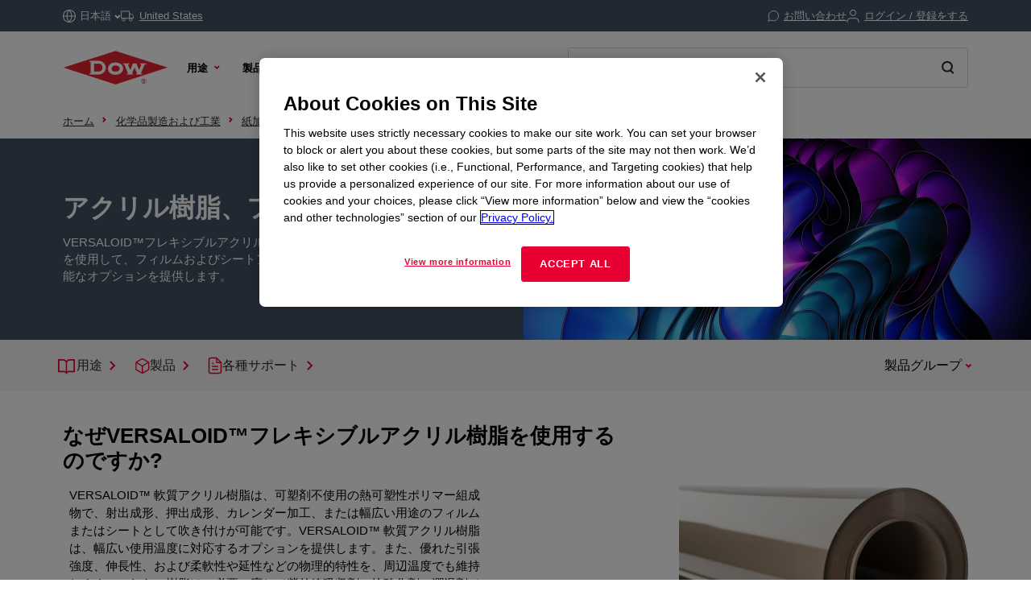

--- FILE ---
content_type: text/html;charset=utf-8
request_url: https://www.dow.com/ja-jp/market/mkt-chem-mfg-industrial/sub-chem-chemical-mfg/app-chem-chemmfg-acrylic-sheet-resin.html
body_size: 45290
content:

<!DOCTYPE HTML>
<html lang="ja-JP">
    <head>
  <meta charset="UTF-8"/>
  <title>
    アクリルシートおよび樹脂 | Dow Inc.
  </title>
  
  <meta name="description" content="VERSALOID™アクリル樹脂とACRYLIGARD™キャップストック樹脂は、フィルム、シート、その他の用途に革新的で高性能なオプションを提供します。"/>
      
  <meta name="template" content="application-page"/>
  <meta name="viewport" content="width=device-width, initial-scale=1"/>
  
  
    
        <!-- Preconnect -->
        <link rel="preconnect" href="https://https://dynamicmedia.dow.com/"/>
        <link rel="preconnect" href="https://s7d9.scene7.com/"/>
        <link rel="preconnect" href="https://cdn.cookielaw.org/"/>
        
            <link rel="preconnect" href="https://assets.adobedtm.com/"/>
        
    
    
        <!-- DNS Prefetch -->
        
            <link rel="dns-prefetch" href="https://dcdynatraceag.bsnconnect.com/"/>
        
    
    
    

  
  
  
  <link rel="canonical" href="https://www.dow.com/ja-jp/market/mkt-chem-mfg-industrial/sub-chem-chemical-mfg/app-chem-chemmfg-acrylic-sheet-resin.html"/>
  <link rel="alternate" hreflang="en" href="https://www.dow.com/en-us/market/mkt-chem-mfg-industrial/sub-chem-chemical-mfg/app-chem-chemmfg-acrylic-sheet-resin.html"/>
<link rel="alternate" hreflang="pt" href="https://www.dow.com/pt-br/market/mkt-chem-mfg-industrial/sub-chem-chemical-mfg/app-chem-chemmfg-acrylic-sheet-resin.html"/>
<link rel="alternate" hreflang="ko" href="https://www.dow.com/ko-kr/market/mkt-chem-mfg-industrial/sub-chem-chemical-mfg/app-chem-chemmfg-acrylic-sheet-resin.html"/>
<link rel="alternate" hreflang="es" href="https://www.dow.com/es-es/market/mkt-chem-mfg-industrial/sub-chem-chemical-mfg/app-chem-chemmfg-acrylic-sheet-resin.html"/>
<link rel="alternate" hreflang="zh" href="https://www.dow.com/zh-cn/market/mkt-chem-mfg-industrial/sub-chem-chemical-mfg/app-chem-chemmfg-acrylic-sheet-resin.html"/>
<link rel="alternate" hreflang="ja" href="https://www.dow.com/ja-jp/market/mkt-chem-mfg-industrial/sub-chem-chemical-mfg/app-chem-chemmfg-acrylic-sheet-resin.html"/>

  
  <!--<sly data-sly-include="head.socialmedia.html"></sly>-->
  <meta property="og:title" content="アクリルシートおよび樹脂"/>
  <meta property="og:description" content="複数の用途に対応する革新的で高性能なオプション。"/>
  <meta property="og:image" content="/content/dam/images/public-images/author-temp/dow_80959659812.jpg"/>
  <link type="image/png" rel="apple-touch-icon" sizes="180x180" href="/content/dam/images/public-images/web/favicons/apple-touch-icon-180x180.png"/>
  <link type="image/png" rel="apple-touch-icon" sizes="167x167" href="/content/dam/images/public-images/web/favicons/apple-touch-icon-167x167.png"/>
  <link type="image/png" rel="apple-touch-icon" sizes="152x152" href="/content/dam/images/public-images/web/favicons/apple-touch-icon-152x152.png"/>
  <link type="image/png" rel="apple-touch-icon" sizes="120x120" href="/content/dam/images/public-images/web/favicons/apple-touch-icon-120x120.png"/>
  <link type="image/png" rel="icon" sizes="16x16" href="/content/dam/images/public-images/web/favicons/icon-16x16.png"/>
  <link type="image/png" rel="icon" sizes="32x32" href="/content/dam/images/public-images/web/favicons/icon-32x32.png"/>
  <link type="image/png" rel="icon" sizes="48x48" href="/content/dam/images/public-images/web/favicons/chrome-48x48.png"/>
  <link type="image/png" rel="icon" sizes="96x96" href="/content/dam/images/public-images/web/favicons/icon-96x96.png"/>
  <meta name="msapplication-square270x270logo" content="/content/dam/images/public-images/web/favicons/windows-270x270.png"/>
  <meta name="msapplication-square196x196logo" content="/content/dam/images/public-images/web/favicons/chrome-196x196.png"/>
  <meta name="msapplication-square128x128logo" content="/content/dam/images/public-images/web/favicons/chrome-128x128.png"/>
  <meta name="msapplication-square70x70logo" content="/content/dam/images/public-images/web/favicons/windows-70x70.png"/>
  
  <link rel="preload" as="image" href="https://dynamicmedia.dow.com/is/image/dow/dow_80959659812%3ANews-Events-Story?ts=1709480885024&fmt=webp"/>
  
    
    <!-- OneTrust Cookies Consent Notice start for dow.com -->
        <script>
// akam-sw.js install script version 1.3.6
"serviceWorker"in navigator&&"find"in[]&&function(){var e=new Promise(function(e){"complete"===document.readyState||!1?e():(window.addEventListener("load",function(){e()}),setTimeout(function(){"complete"!==document.readyState&&e()},1e4))}),n=window.akamServiceWorkerInvoked,r="1.3.6";if(n)aka3pmLog("akam-setup already invoked");else{window.akamServiceWorkerInvoked=!0,window.aka3pmLog=function(){window.akamServiceWorkerDebug&&console.log.apply(console,arguments)};function o(e){(window.BOOMR_mq=window.BOOMR_mq||[]).push(["addVar",{"sm.sw.s":e,"sm.sw.v":r}])}var i="/akam-sw.js",a=new Map;navigator.serviceWorker.addEventListener("message",function(e){var n,r,o=e.data;if(o.isAka3pm)if(o.command){var i=(n=o.command,(r=a.get(n))&&r.length>0?r.shift():null);i&&i(e.data.response)}else if(o.commandToClient)switch(o.commandToClient){case"enableDebug":window.akamServiceWorkerDebug||(window.akamServiceWorkerDebug=!0,aka3pmLog("Setup script debug enabled via service worker message"),v());break;case"boomerangMQ":o.payload&&(window.BOOMR_mq=window.BOOMR_mq||[]).push(o.payload)}aka3pmLog("akam-sw message: "+JSON.stringify(e.data))});var t=function(e){return new Promise(function(n){var r,o;r=e.command,o=n,a.has(r)||a.set(r,[]),a.get(r).push(o),navigator.serviceWorker.controller&&(e.isAka3pm=!0,navigator.serviceWorker.controller.postMessage(e))})},c=function(e){return t({command:"navTiming",navTiming:e})},s=null,m={},d=function(){var e=i;return s&&(e+="?othersw="+encodeURIComponent(s)),function(e,n){return new Promise(function(r,i){aka3pmLog("Registering service worker with URL: "+e),navigator.serviceWorker.register(e,n).then(function(e){aka3pmLog("ServiceWorker registration successful with scope: ",e.scope),r(e),o(1)}).catch(function(e){aka3pmLog("ServiceWorker registration failed: ",e),o(0),i(e)})})}(e,m)},g=navigator.serviceWorker.__proto__.register;if(navigator.serviceWorker.__proto__.register=function(n,r){return n.includes(i)?g.call(this,n,r):(aka3pmLog("Overriding registration of service worker for: "+n),s=new URL(n,window.location.href),m=r,navigator.serviceWorker.controller?new Promise(function(n,r){var o=navigator.serviceWorker.controller.scriptURL;if(o.includes(i)){var a=encodeURIComponent(s);o.includes(a)?(aka3pmLog("Cancelling registration as we already integrate other SW: "+s),navigator.serviceWorker.getRegistration().then(function(e){n(e)})):e.then(function(){aka3pmLog("Unregistering existing 3pm service worker"),navigator.serviceWorker.getRegistration().then(function(e){e.unregister().then(function(){return d()}).then(function(e){n(e)}).catch(function(e){r(e)})})})}else aka3pmLog("Cancelling registration as we already have akam-sw.js installed"),navigator.serviceWorker.getRegistration().then(function(e){n(e)})}):g.call(this,n,r))},navigator.serviceWorker.controller){var u=navigator.serviceWorker.controller.scriptURL;u.includes("/akam-sw.js")||u.includes("/akam-sw-preprod.js")||u.includes("/threepm-sw.js")||(aka3pmLog("Detected existing service worker. Removing and re-adding inside akam-sw.js"),s=new URL(u,window.location.href),e.then(function(){navigator.serviceWorker.getRegistration().then(function(e){m={scope:e.scope},e.unregister(),d()})}))}else e.then(function(){window.akamServiceWorkerPreprod&&(i="/akam-sw-preprod.js"),d()});if(window.performance){var w=window.performance.timing,l=w.responseEnd-w.responseStart;c(l)}e.then(function(){t({command:"pageLoad"})});var k=!1;function v(){window.akamServiceWorkerDebug&&!k&&(k=!0,aka3pmLog("Initializing debug functions at window scope"),window.aka3pmInjectSwPolicy=function(e){return t({command:"updatePolicy",policy:e})},window.aka3pmDisableInjectedPolicy=function(){return t({command:"disableInjectedPolicy"})},window.aka3pmDeleteInjectedPolicy=function(){return t({command:"deleteInjectedPolicy"})},window.aka3pmGetStateAsync=function(){return t({command:"getState"})},window.aka3pmDumpState=function(){aka3pmGetStateAsync().then(function(e){aka3pmLog(JSON.stringify(e,null,"\t"))})},window.aka3pmInjectTiming=function(e){return c(e)},window.aka3pmUpdatePolicyFromNetwork=function(){return t({command:"pullPolicyFromNetwork"})})}v()}}();</script>
<script src="/.autoblock.3a6a366c-9708-4731-9401-9c22440fe68a.js"></script>
        <script src="https://cdn.cookielaw.org/scripttemplates/otSDKStub.js" type="text/javascript" charset="UTF-8" data-domain-script="3a6a366c-9708-4731-9401-9c22440fe68a"></script>
        <script type="text/javascript">
        function OptanonWrapper() { }
        </script>
    <!-- OneTrust Cookies Consent Notice end for dow.com -->

    <script type="text/javascript" src="https://dcdynatraceag.bsnconnect.com/jstag/managed/fac30b52-64cc-453f-838f-f97dd5b27625/a12260aed971158_complete.js" crossorigin="anonymous"></script>
    
    <script>
        !function(e,a,n,t){var i=e.head;if(i){
        if (a) return;
        var o=e.createElement("style");
        o.id="alloy-prehiding",o.innerText=n,i.appendChild(o),setTimeout(function(){o.parentNode&&o.parentNode.removeChild(o)},t||3000)}}
        (document, document.location.href.indexOf("mboxEdit") !== -1, ".prehide * { opacity: 0 !important } .prehide { background: #415364 }", );
    </script>
    <script src="https://assets.adobedtm.com/55f90c612c0d/8d002170dee6/launch-23cbd884759b.min.js" async></script>




    
    
<link rel="stylesheet" href="/etc.clientlibs/dow-platform/clientlibs/clientlib-base.lc-6ac563804323483ef111b5c1c66b7165-lc.min.css" type="text/css">









    
        <script type="application/ld+json">
            {
  "@context": "http://schema.org",
  "@type": "BreadcrumbList",
  "itemListElement": [
    {
      "@type": "ListItem",
      "position": 1,
      "item": {
        "@id": "https://www.dow.com/ja-jp.html",
        "name": "ホーム"
      }
    },
    {
      "@type": "ListItem",
      "position": 2,
      "item": {
        "@id": "https://www.dow.com/ja-jp/market/mkt-chem-mfg-industrial.html",
        "name": "化学品製造、化学工業"
      }
    },
    {
      "@type": "ListItem",
      "position": 3,
      "item": {
        "@id": "https://www.dow.com/ja-jp/market/mkt-chem-mfg-industrial/sub-chem-chemical-mfg.html",
        "name": "化学品製造"
      }
    },
    {
      "@type": "ListItem",
      "position": 4,
      "item": {
        "@id": "https://www.dow.com/ja-jp/market/mkt-chem-mfg-industrial/sub-chem-chemical-mfg/app-chem-chemmfg-acrylic-sheet-resin.html",
        "name": "アクリルシートおよび樹脂"
      }
    }
  ]
}
        </script>
        <script type="application/ld+json">
            {
  "@context": "https://schema.org",
  "@type": "Corporation",
  "name": "Dow Corporate",
  "description": "Dow is committed to advancing science and technology to meet the needs of our customers, find new opportunities in high-growth markets, and help solve global challenges. Explore the Dow Corporate website for company news and goals, sustainability reporting, investing information, career opportunities, and more.",
  "url": "https://corporate.dow.com/en-us",
  "logo": "https://corporate.dow.com/content/dam/images/public-images/corporate/DOW-logo.svg",
  "sameAs": [
    "https://twitter.com/DowChemical",
    "http://www.linkedin.com/company/2562",
    "https://plus.google.com/103155547656737587215/",
    "http://www.facebook.com/pages/The-Dow-Chemical-Company/171697336181460",
    "http://www.youtube.com/dowchemicalcompany",
    "https://en.wikipedia.org/wiki/Dow_Chemical_Company",
    "https://www.wikidata.org/wiki/Q855639",
    "http://dowchemical.tumblr.com/",
    "https://www.glassdoor.com/Overview/Working-at-Dow-EI_IE207.11,14.htm",
    "https://www.ellenmacarthurfoundation.org/ce100/directory/dow-chemical-company",
    "https://www.unglobalcompact.org/what-is-gc/participants/9210-The-Dow-Chemical-Company",
    "https://www.olympic.org/sponsors/dow",
    "https://www.cdc.gov/niosh/ocas/dowchemca.html",
    "https://www.nature.org/en-us/about-us/who-we-are/how-we-work/working-with-companies/transforming-business-practices/dow-chemical-company/",
    "http://sustainability.umich.edu/dow",
    "https://www.crunchbase.com/organization/the-dow-chemical-company#/entity"
  ],
  "address": {
    "@type": "PostalAddress",
    "streetAddress": "2211 H.H. Dow Way",
    "addressLocality": "Midland",
    "addressRegion": "Michigan",
    "postalCode": "48674"
  },
  "foundingDate": "1897",
  "tickerSymbol": "DOW",
  "founder": "Herbert Henry Dow",
  "parentOrganization": "Dow Inc."
}
        </script>
    





  


<script>
		window.getDowMainSearchUrl = 'search.html';
</script>



  
    
    

    

    
    
    <link rel="stylesheet" href="/etc.clientlibs/dow-platform/clientlibs/clientlib-dependencies.lc-eedfa7a46b087d966a4cd676b16100d9-lc.min.css" type="text/css">
<link rel="stylesheet" href="/etc.clientlibs/dow-platform/clientlibs/clientlib-site.lc-555dd55c1215aba146e50f478a03676b-lc.min.css" type="text/css">


    
    
    <script async src="/etc.clientlibs/core/wcm/components/commons/datalayer/v2/clientlibs/core.wcm.components.commons.datalayer.v2.lc-1e0136bad0acfb78be509234578e44f9-lc.min.js"></script>


    
    <script async src="/etc.clientlibs/core/wcm/components/commons/datalayer/acdl/core.wcm.components.commons.datalayer.acdl.lc-bf921af342fd2c40139671dbf0920a1f-lc.min.js"></script>



  
  

<script>(window.BOOMR_mq=window.BOOMR_mq||[]).push(["addVar",{"rua.upush":"false","rua.cpush":"true","rua.upre":"false","rua.cpre":"true","rua.uprl":"false","rua.cprl":"false","rua.cprf":"false","rua.trans":"SJ-d8faa2ba-ae4b-4d5a-bf00-164ca4d9ef09","rua.cook":"false","rua.ims":"false","rua.ufprl":"false","rua.cfprl":"false","rua.isuxp":"false","rua.texp":"norulematch","rua.ceh":"false","rua.ueh":"false","rua.ieh.st":"0"}]);</script>
                              <script>!function(e){var n="https://s.go-mpulse.net/boomerang/";if("False"=="True")e.BOOMR_config=e.BOOMR_config||{},e.BOOMR_config.PageParams=e.BOOMR_config.PageParams||{},e.BOOMR_config.PageParams.pci=!0,n="https://s2.go-mpulse.net/boomerang/";if(window.BOOMR_API_key="E7ETR-JTU9N-2XXQ2-DYVVC-LATAE",function(){function e(){if(!r){var e=document.createElement("script");e.id="boomr-scr-as",e.src=window.BOOMR.url,e.async=!0,o.appendChild(e),r=!0}}function t(e){r=!0;var n,t,a,i,d=document,O=window;if(window.BOOMR.snippetMethod=e?"if":"i",t=function(e,n){var t=d.createElement("script");t.id=n||"boomr-if-as",t.src=window.BOOMR.url,BOOMR_lstart=(new Date).getTime(),e=e||d.body,e.appendChild(t)},!window.addEventListener&&window.attachEvent&&navigator.userAgent.match(/MSIE [67]\./))return window.BOOMR.snippetMethod="s",void t(o,"boomr-async");a=document.createElement("IFRAME"),a.src="about:blank",a.title="",a.role="presentation",a.loading="eager",i=(a.frameElement||a).style,i.width=0,i.height=0,i.border=0,i.display="none",o.appendChild(a);try{O=a.contentWindow,d=O.document.open()}catch(_){n=document.domain,a.src="javascript:var d=document.open();d.domain='"+n+"';void 0;",O=a.contentWindow,d=O.document.open()}if(n)d._boomrl=function(){this.domain=n,t()},d.write("<bo"+"dy onload='document._boomrl();'>");else if(O._boomrl=function(){t()},O.addEventListener)O.addEventListener("load",O._boomrl,!1);else if(O.attachEvent)O.attachEvent("onload",O._boomrl);d.close()}function a(e){window.BOOMR_onload=e&&e.timeStamp||(new Date).getTime()}if(!window.BOOMR||!window.BOOMR.version&&!window.BOOMR.snippetExecuted){window.BOOMR=window.BOOMR||{},window.BOOMR.snippetStart=(new Date).getTime(),window.BOOMR.snippetExecuted=!0,window.BOOMR.snippetVersion=14,window.BOOMR.url=n+"E7ETR-JTU9N-2XXQ2-DYVVC-LATAE";var i=document.currentScript||document.getElementsByTagName("script")[0],o=i.parentNode,r=!1,d=document.createElement("link");if(d.relList&&"function"==typeof d.relList.supports&&d.relList.supports("preload")&&"as"in d)window.BOOMR.snippetMethod="p",d.href=window.BOOMR.url,d.rel="preload",d.as="script",d.addEventListener("load",e),d.addEventListener("error",function(){t(!0)}),setTimeout(function(){if(!r)t(!0)},3e3),BOOMR_lstart=(new Date).getTime(),o.appendChild(d);else t(!1);if(window.addEventListener)window.addEventListener("load",a,!1);else if(window.attachEvent)window.attachEvent("onload",a)}}(),"".length>0)if(e&&"performance"in e&&e.performance&&"function"==typeof e.performance.setResourceTimingBufferSize)e.performance.setResourceTimingBufferSize();!function(){if(BOOMR=e.BOOMR||{},BOOMR.plugins=BOOMR.plugins||{},!BOOMR.plugins.AK){var n="true"=="true"?1:0,t="",a="bu53d6yx2kawk2lpz6fq-f-5de3b1e3e-clientnsv4-s.akamaihd.net",i="false"=="true"?2:1,o={"ak.v":"39","ak.cp":"1518624","ak.ai":parseInt("935054",10),"ak.ol":"0","ak.cr":9,"ak.ipv":4,"ak.proto":"h2","ak.rid":"1e12209b","ak.r":47358,"ak.a2":n,"ak.m":"dsca","ak.n":"essl","ak.bpcip":"13.59.177.0","ak.cport":43644,"ak.gh":"23.208.24.237","ak.quicv":"","ak.tlsv":"tls1.3","ak.0rtt":"","ak.0rtt.ed":"","ak.csrc":"-","ak.acc":"","ak.t":"1768935307","ak.ak":"hOBiQwZUYzCg5VSAfCLimQ==41It+XUchg/tJ4sli8L4j9fVae8Ebicbm4bRXHrZimNfj7yANuY0mgQz5Q4blGiyR3CSHTp1+4lnwIMlQIk0Kk1j2Ltd53633fqRDkRSu75pdat3jjlDa2AKnxvrsmlO7JgPkpXbshOChk/zuMTZ8RiQLRiugqADgBc0Lzy7rslwJ8PPO1qnUYyXqNapG7h8VCbpxJgDyKFi3sprRJiYiiWxtw9R2r8fd8P7Rq3Sc+J9tPFTDSZ/BxfpY+4+OrO6gg0WqOp0BJjpD+/1Z3fyk4BrDOIdbbiJRGMpgabQY11fWIZ8v+WnQhZXnNfuS5H5jhEz0CMtLXemaoHi8c9WT3r6K8NFDXp3RG+JbVqE3VDAa6mAokq7+vCyzTi8XWiluWvaZhXfTtkEIUo2AnhH9EFwr+cdYO09wQLZuCwTFV0=","ak.pv":"121","ak.dpoabenc":"","ak.tf":i};if(""!==t)o["ak.ruds"]=t;var r={i:!1,av:function(n){var t="http.initiator";if(n&&(!n[t]||"spa_hard"===n[t]))o["ak.feo"]=void 0!==e.aFeoApplied?1:0,BOOMR.addVar(o)},rv:function(){var e=["ak.bpcip","ak.cport","ak.cr","ak.csrc","ak.gh","ak.ipv","ak.m","ak.n","ak.ol","ak.proto","ak.quicv","ak.tlsv","ak.0rtt","ak.0rtt.ed","ak.r","ak.acc","ak.t","ak.tf"];BOOMR.removeVar(e)}};BOOMR.plugins.AK={akVars:o,akDNSPreFetchDomain:a,init:function(){if(!r.i){var e=BOOMR.subscribe;e("before_beacon",r.av,null,null),e("onbeacon",r.rv,null,null),r.i=!0}return this},is_complete:function(){return!0}}}}()}(window);</script></head>
    <body class="page basicpage application-page-template" id="page-ce80b4e45f" data-cmp-link-accessibility-enabled data-cmp-link-accessibility-text="新しいタブで開く" data-cmp-data-layer-enabled data-cmp-data-layer-name="adobeDataLayer">
        <script>
          var dataLayerName = 'adobeDataLayer' || 'adobeDataLayer';
          window[dataLayerName] = window[dataLayerName] || [];
          window[dataLayerName].push({
              page: JSON.parse("{\x22page\u002Dce80b4e45f\x22:{\x22@type\x22:\x22dow\u002Dplatform\/components\/core\/page\x22,\x22repo:modifyDate\x22:\x222023\u002D10\u002D27T20:51:32Z\x22,\x22dc:title\x22:\x22アクリルシートおよび樹脂\x22,\x22dc:description\x22:\x22VERSALOID™アクリル樹脂とACRYLIGARD™キャップストック樹脂は、フィルム、シート、その他の用途に革新的で高性能なオプションを提供します。\x22,\x22xdm:linkURL\x22:\x22https:\/\/www.dow.com\/ja\u002Djp\/market\/mkt\u002Dchem\u002Dmfg\u002Dindustrial\/sub\u002Dchem\u002Dchemical\u002Dmfg\/app\u002Dchem\u002Dchemmfg\u002Dacrylic\u002Dsheet\u002Dresin.html\x22,\x22xdm:template\x22:\x22application\u002Dpage\x22,\x22xdm:language\x22:\x22ja\u002DJP\x22,\x22xdm:tags\x22:[],\x22businessAlignment\x22:[\x22business:dcm\x22],\x22pageName\x22:\x22app\u002Dchem\u002Dchemmfg\u002Dacrylic\u002Dsheet\u002Dresin\x22,\x22pageURL\x22:\x22\x22,\x22contentPath\x22:\x22\/content\/dc\/jp\/ja\/category\/market\/mkt\u002Dchem\u002Dmfg\u002Dindustrial\/sub\u002Dchem\u002Dchemical\u002Dmfg\/app\u002Dchem\u002Dchemmfg\u002Dacrylic\u002Dsheet\u002Dresin\x22,\x22siteRegion\x22:\x22JP\x22,\x22siteLanguage\x22:\x22ja\x22,\x22contentType\x22:\x22market\u002Dproduct\u002Dinformation\x22,\x22firstPublished\x22:null,\x22lastPublished\x22:null,\x22category\x22:\x22market\x22,\x22subCategory1\x22:\x22mkt\u002Dchem\u002Dmfg\u002Dindustrial\x22,\x22subCategory2\x22:\x22sub\u002Dchem\u002Dchemical\u002Dmfg\x22,\x22subCategory3\x22:\x22app\u002Dchem\u002Dchemmfg\u002Dacrylic\u002Dsheet\u002Dresin\x22}}"),
              event:'cmp:show',
              eventInfo: {
                  path: 'page.page\u002Dce80b4e45f'
              }
          });
        </script>
        
        
            




            
<div class="root container responsivegrid">
    
        
        
        
    <div id="container-4ae0a899d0" class="cmp-container" role="main">
        


<div class="aem-Grid aem-Grid--12 aem-Grid--default--12 ">
    
    <header class="experiencefragment main-header aem-GridColumn aem-GridColumn--default--12">
<div id="experiencefragment-c25611d153" class="cmp-experiencefragment cmp-experiencefragment--header">

    
        
        
        
    <div id="container-f78e1571ea" class="cmp-container">
        


<div class="aem-Grid aem-Grid--12 aem-Grid--default--12 ">
    
    <div class="header aem-GridColumn aem-GridColumn--default--12"><div class="cmp--header" data-cmp-is="cmp--header" id="header-47fbec777a" data-cmp-data-layer="{&#34;header-47fbec777a&#34;:{&#34;@type&#34;:&#34;dow-platform/components/ui/header&#34;,&#34;repo:modifyDate&#34;:&#34;2025-11-05T15:15:18Z&#34;,&#34;xdm:text&#34;:&#34;false&#34;}}">
  <div class="cmp--header_container itemToHide">

    <button class="cmp--header_hamburger" id="micrositeMobileMenuTrigger">
      <svg width="24" height="24" viewBox="0 0 24 24" fill="none" xmlns="http://www.w3.org/2000/svg" class="cmp--header_hamburger--closed">
      <path fill-rule="evenodd" clip-rule="evenodd" d="M22 6H2V4H22V6ZM22 13H2V11H22V13ZM2 20H22V18H2V20Z" fill="#E80033"/>
      </svg>
      <svg width="24" height="24" viewBox="0 0 24 24" fill="none" xmlns="http://www.w3.org/2000/svg" class="cmp--header_hamburger--open">
    <path fill-rule="evenodd" clip-rule="evenodd" d="M2 1H22C22.5523 1 23 1.44772 23 2V22C23 22.5523 22.5523 23 22 23H2C1.44772 23 1 22.5523 1 22V2C1 1.44772 1.44772 1 2 1ZM0 2C0 0.89543 0.895431 0 2 0H22C23.1046 0 24 0.895431 24 2V22C24 23.1046 23.1046 24 22 24H2C0.89543 24 0 23.1046 0 22V2ZM14.7462 16.16L11.8849 13.2987L9.02359 16.16L7.60938 14.7458L10.4707 11.8845L7.60938 9.02322L9.02359 7.60901L11.8849 10.4703L14.7462 7.60901L16.1604 9.02322L13.2991 11.8845L16.1604 14.7458L14.7462 16.16Z" fill="#E80033"/>
      </svg>
    </button>

    <div class="language">
  <div id="language-1c18fb733a" data-cmp-data-layer="{&#34;language-1c18fb733a&#34;:{&#34;@type&#34;:&#34;dow-platform/components/nested/header/language&#34;,&#34;repo:modifyDate&#34;:&#34;2025-11-05T15:15:18Z&#34;,&#34;embeddableProperties&#34;:{&#34;languages&#34;:{&#34;1&#34;:{&#34;en-us&#34;:&#34;{\&#34;displayLanguage\&#34;:\&#34;English-英語\&#34;,\&#34;pageLink\&#34;:\&#34;/en-us/market/mkt-chem-mfg-industrial/sub-chem-chemical-mfg/app-chem-chemmfg-acrylic-sheet-resin.html\&#34;,\&#34;title\&#34;:\&#34;English\&#34;}&#34;},&#34;2&#34;:{&#34;ja-jp&#34;:&#34;{\&#34;displayLanguage\&#34;:\&#34;日本語-日本語\&#34;,\&#34;pageLink\&#34;:\&#34;/ja-jp/market/mkt-chem-mfg-industrial/sub-chem-chemical-mfg/app-chem-chemmfg-acrylic-sheet-resin.html\&#34;,\&#34;title\&#34;:\&#34;Japanese\&#34;}&#34;},&#34;3&#34;:{&#34;zh-cn&#34;:&#34;{\&#34;displayLanguage\&#34;:\&#34;中文-中国語\&#34;,\&#34;pageLink\&#34;:\&#34;/zh-cn/market/mkt-chem-mfg-industrial/sub-chem-chemical-mfg/app-chem-chemmfg-acrylic-sheet-resin.html\&#34;,\&#34;title\&#34;:\&#34;Chinese\&#34;}&#34;},&#34;4&#34;:{&#34;ko-kr&#34;:&#34;{\&#34;displayLanguage\&#34;:\&#34;한국어-韓国語\&#34;,\&#34;pageLink\&#34;:\&#34;/ko-kr/market/mkt-chem-mfg-industrial/sub-chem-chemical-mfg/app-chem-chemmfg-acrylic-sheet-resin.html\&#34;,\&#34;title\&#34;:\&#34;Korean\&#34;}&#34;},&#34;8&#34;:{&#34;pt-br&#34;:&#34;{\&#34;displayLanguage\&#34;:\&#34;Português-ポルトガル語\&#34;,\&#34;pageLink\&#34;:\&#34;/pt-br/market/mkt-chem-mfg-industrial/sub-chem-chemical-mfg/app-chem-chemmfg-acrylic-sheet-resin.html\&#34;,\&#34;title\&#34;:\&#34;Portuguese\&#34;}&#34;},&#34;10&#34;:{&#34;es-es&#34;:&#34;{\&#34;displayLanguage\&#34;:\&#34;Español-スペイン語\&#34;,\&#34;pageLink\&#34;:\&#34;/es-es/market/mkt-chem-mfg-industrial/sub-chem-chemical-mfg/app-chem-chemmfg-acrylic-sheet-resin.html\&#34;,\&#34;title\&#34;:\&#34;Spanish\&#34;}&#34;}},&#34;currentLanguage&#34;:&#34;日本語&#34;,&#34;linkURL&#34;:&#34;https://corporate.dow.com/en-us/locations.html&#34;,&#34;machineLanguages&#34;:{&#34;5&#34;:{&#34;fr-fr&#34;:&#34;{\&#34;displayLanguage\&#34;:\&#34;Français-フランス語\&#34;,\&#34;pageLink\&#34;:\&#34;/fr-fr/market/mkt-chem-mfg-industrial/sub-chem-chemical-mfg/app-chem-chemmfg-acrylic-sheet-resin.html\&#34;,\&#34;title\&#34;:\&#34;French\&#34;}&#34;},&#34;6&#34;:{&#34;pl-pl&#34;:&#34;{\&#34;displayLanguage\&#34;:\&#34;Polski-ポーランド語\&#34;,\&#34;pageLink\&#34;:\&#34;/pl-pl/market/mkt-chem-mfg-industrial/sub-chem-chemical-mfg/app-chem-chemmfg-acrylic-sheet-resin.html\&#34;,\&#34;title\&#34;:\&#34;Polish\&#34;}&#34;},&#34;7&#34;:{&#34;de-de&#34;:&#34;{\&#34;displayLanguage\&#34;:\&#34;Deutsch-ドイツ語\&#34;,\&#34;pageLink\&#34;:\&#34;/de-de/market/mkt-chem-mfg-industrial/sub-chem-chemical-mfg/app-chem-chemmfg-acrylic-sheet-resin.html\&#34;,\&#34;title\&#34;:\&#34;German\&#34;}&#34;},&#34;9&#34;:{&#34;el-gr&#34;:&#34;{\&#34;displayLanguage\&#34;:\&#34;Ελληνικά-ギリシャ語\&#34;,\&#34;pageLink\&#34;:\&#34;/el-gr/market/mkt-chem-mfg-industrial/sub-chem-chemical-mfg/app-chem-chemmfg-acrylic-sheet-resin.html\&#34;,\&#34;title\&#34;:\&#34;Greek\&#34;}&#34;},&#34;11&#34;:{&#34;id-id&#34;:&#34;{\&#34;displayLanguage\&#34;:\&#34;Indonesian-インドネシア語\&#34;,\&#34;pageLink\&#34;:\&#34;/id-id/market/mkt-chem-mfg-industrial/sub-chem-chemical-mfg/app-chem-chemmfg-acrylic-sheet-resin.html\&#34;,\&#34;title\&#34;:\&#34;Indonesian\&#34;}&#34;},&#34;12&#34;:{&#34;tr-tr&#34;:&#34;{\&#34;displayLanguage\&#34;:\&#34;Türkçe-トルコ語　　\&#34;,\&#34;pageLink\&#34;:\&#34;/tr-tr/market/mkt-chem-mfg-industrial/sub-chem-chemical-mfg/app-chem-chemmfg-acrylic-sheet-resin.html\&#34;,\&#34;title\&#34;:\&#34;Turkish\&#34;}&#34;},&#34;13&#34;:{&#34;it-it&#34;:&#34;{\&#34;displayLanguage\&#34;:\&#34;Italiano-イタリア語　\&#34;,\&#34;pageLink\&#34;:\&#34;/it-it/market/mkt-chem-mfg-industrial/sub-chem-chemical-mfg/app-chem-chemmfg-acrylic-sheet-resin.html\&#34;,\&#34;title\&#34;:\&#34;Italian\&#34;}&#34;},&#34;14&#34;:{&#34;vi-vn&#34;:&#34;{\&#34;displayLanguage\&#34;:\&#34;Tiếng Việt-ベトナム語\&#34;,\&#34;pageLink\&#34;:\&#34;/vi-vn/market/mkt-chem-mfg-industrial/sub-chem-chemical-mfg/app-chem-chemmfg-acrylic-sheet-resin.html\&#34;,\&#34;title\&#34;:\&#34;Vietnamese\&#34;}&#34;}},&#34;tagDescription&#34;:&#34;Please note, while efforts are made to ensure accuracy, this translation is generated by a third-party machine translation tool.&#34;}}}"></div>

</div>


    <div id="truckModalAddress"></div>

    <div class="cmp--header_collapsible-group">
        <div id="sample-cart-notification"></div>

      <div id="addToCartNotification"></div>

      <div class="cart">
<div class="cart-wrapper itemToHide" id="cart-header">
  <a class="cmp--header_cart-modal" id="cartLink" tabindex="0">
    <svg class="cmp--header_icon-margin-left" width="15" height="14" viewBox="0 0 15 14" fill="none" xmlns="http://www.w3.org/2000/svg">
      <path fill-rule="evenodd" clip-rule="evenodd" d="M0.000610352 1.15263H2.02689L3.57831 8.90435L3.57841 8.90484C3.65695 9.30101 3.87259 9.65685 4.18744 9.90984C4.50088 10.1617 4.8927 10.2956 5.29461 10.2883H11.204C11.6053 10.2947 11.9963 10.1605 12.3089 9.90875C12.623 9.65593 12.8381 9.3007 12.9166 8.90526L12.9166 8.90526L12.9173 8.90145L13.8908 3.79119L14.0039 3.19763H13.3996H3.45601L2.92701 0.554502L2.84658 0.152626H2.43674H0.000610352V1.15263ZM4.55907 8.70913L3.65614 4.19763H12.7954L11.9357 8.71051L11.9354 8.71209C11.9024 8.87669 11.8126 9.02451 11.6818 9.12981C11.5506 9.23545 11.3864 9.29157 11.218 9.28835L11.218 9.28826H11.2084H5.28969V9.28814L5.27888 9.28837C5.11009 9.29202 4.94541 9.23605 4.8138 9.1303C4.68218 9.02455 4.59206 8.87579 4.55928 8.71017L4.55907 8.70913ZM6.09275 12.7424C6.09275 12.9609 6.02798 13.1745 5.90663 13.3561C5.78527 13.5378 5.61278 13.6794 5.41095 13.7631C5.20913 13.8468 4.98703 13.8687 4.77273 13.8262C4.55844 13.7836 4.36156 13.6785 4.207 13.5241C4.05243 13.3697 3.94711 13.1729 3.90435 12.9587C3.86159 12.7444 3.8833 12.5223 3.96676 12.3204C4.05021 12.1185 4.19165 11.9458 4.37319 11.8243C4.55474 11.7027 4.76825 11.6378 4.98672 11.6375C5.13191 11.6374 5.27571 11.6658 5.4099 11.7213C5.54408 11.7768 5.66602 11.8581 5.76874 11.9607C5.87146 12.0634 5.95294 12.1852 6.00854 12.3193C6.06414 12.4535 6.09275 12.5972 6.09275 12.7424ZM12.6764 12.7424C12.6764 12.9609 12.6116 13.1745 12.4902 13.3561C12.3689 13.5378 12.1964 13.6794 11.9946 13.7631C11.7927 13.8468 11.5706 13.8687 11.3563 13.8262C11.142 13.7836 10.9452 13.6785 10.7906 13.5241C10.636 13.3697 10.5307 13.1729 10.488 12.9587C10.4452 12.7444 10.4669 12.5223 10.5504 12.3204C10.6338 12.1185 10.7753 11.9458 10.9568 11.8243C11.1384 11.7027 11.3519 11.6378 11.5703 11.6375C11.7155 11.6374 11.8593 11.6658 11.9935 11.7213C12.1277 11.7768 12.2496 11.8581 12.3523 11.9607C12.4551 12.0634 12.5366 12.1852 12.5921 12.3193C12.6477 12.4535 12.6764 12.5972 12.6764 12.7424Z" fill="white"/>
    </svg>
    <p>カート</p>
    <span class="cmp--header_cart-modal_item-number"></span>
  </a>
  <div class="cmp--header_cart-modal-dropdown"></div>
</div></div>

    </div>

    
      <div class="cmp--header_contact-container" id="header-47fbec777a-button">
        <a class="cmp--header_contact" data-cmp-clickable data-cmp-data-layer='{"header-47fbec777a-button": {"@type": "dow-platform/components/ui/header-button", "link": {"linkName": "Contact Us", "linkPosition": "utility-bar"}}}' href="/ja-jp/support.html">
          <svg class="cmp--header_icon-margin-right" width="14" height="14" viewBox="0 0 14 14" fill="none" xmlns="http://www.w3.org/2000/svg">
            <path d="M13.5005 6.61124L13.5005 6.61251C13.5029 7.56017 13.2814 8.49501 12.8542 9.34088L12.8532 9.34274C12.3459 10.3577 11.566 11.2113 10.6009 11.808C9.63587 12.4047 8.52373 12.721 7.38907 12.7214L7.38797 12.7214C6.44032 12.7238 5.50548 12.5024 4.6596 12.0751L4.47364 11.9812L4.27599 12.0471L0.791029 13.2093L1.95238 9.72439L2.01823 9.5268L1.92432 9.34089C1.49706 8.49501 1.27561 7.56017 1.27803 6.61251L1.27803 6.61145C1.27851 5.4767 1.59493 4.36448 2.19184 3.39941C2.78875 2.43433 3.64257 1.6545 4.65766 1.14729L4.65766 1.1473L4.6596 1.14632C5.50548 0.719053 6.44032 0.49761 7.38797 0.500021H7.38925H7.76399C9.25736 0.585572 10.6673 1.21732 11.7252 2.27525C12.7832 3.33317 13.4149 4.74313 13.5005 6.2365L13.5005 6.61124Z" stroke="white"/>
          </svg>

          <p>お問い合わせ</p>
        </a>
      </div>
    
    <div class="signInRegister"><a class="cmp--header_sign-in" id="logIn-button" tabindex="0" data-cmp-clickable data-cmp-data-layer='{&quot;logIn-button&quot;: {&quot;@type&quot;: &quot;dow-platform/components/ui/header-button&quot;, &quot;link&quot;: {&quot;linkName&quot;: &quot;Login/Register&quot;, &quot;linkPosition&quot;: &quot;utility-bar&quot;}}}'>
  <svg class="cmp--header_icon-margin-right cmp--header_icon-user" width="16" height="16" viewBox="0 0 16 16" fill="none" xmlns="http://www.w3.org/2000/svg">
    <path fill-rule="evenodd" clip-rule="evenodd" d="M5.05582 3.94431C5.05582 2.31808 6.37415 0.999756 8.00038 0.999756C9.62661 0.999756 10.9449 2.31808 10.9449 3.94431C10.9449 5.57054 9.62661 6.88887 8.00038 6.88887C6.37415 6.88887 5.05582 5.57054 5.05582 3.94431ZM8.00038 -0.000244141C5.82186 -0.000244141 4.05582 1.76579 4.05582 3.94431C4.05582 6.12283 5.82186 7.88887 8.00038 7.88887C10.1789 7.88887 11.9449 6.12283 11.9449 3.94431C11.9449 1.76579 10.1789 -0.000244141 8.00038 -0.000244141ZM4.5559 10.3335C3.50987 10.3335 2.50667 10.7491 1.76701 11.4887C1.02735 12.2284 0.611816 13.2316 0.611816 14.2776V16.0002H1.61182V14.2776C1.61182 13.4968 1.922 12.748 2.47412 12.1958C3.02624 11.6437 3.77508 11.3335 4.5559 11.3335H11.4452C11.8318 11.3335 12.2147 11.4097 12.5718 11.5577C12.929 11.7056 13.2536 11.9225 13.527 12.1958C13.8004 12.4692 14.0172 12.7938 14.1652 13.151C14.3131 13.5082 14.3893 13.891 14.3893 14.2776V16.0002H15.3893V14.2776C15.3893 13.7597 15.2873 13.2468 15.0891 12.7683C14.8908 12.2898 14.6003 11.855 14.2341 11.4887C13.8678 11.1225 13.4331 10.832 12.9545 10.6338C12.476 10.4356 11.9631 10.3335 11.4452 10.3335H4.5559Z" fill="white"/>
  </svg>
  <p class="cmp--header_sign-in_text">ログイン / 登録をする</p>
</a>
</div>


    <div class="myAccount">
  <a class="cmp--header_my-account" id="myAccount-button" data-cmp-clickable data-cmp-data-layer='{&quot;myAccount-button&quot;: {&quot;@type&quot;: &quot;dow-platform/components/ui/header-button&quot;, &quot;link&quot;: {&quot;linkName&quot;: &quot;My Account&quot;, &quot;linkPosition&quot;: &quot;utility-bar&quot;}}}' aria-controls="myAccountDropdown" aria-expanded="false" tabindex="0">
  <svg class="cmp--header_icon-user" width="16" height="16" viewBox="0 0 16 16" fill="none" xmlns="http://www.w3.org/2000/svg">
    <path fill-rule="evenodd" clip-rule="evenodd" d="M5.05582 3.94431C5.05582 2.31808 6.37415 0.999756 8.00038 0.999756C9.62661 0.999756 10.9449 2.31808 10.9449 3.94431C10.9449 5.57054 9.62661 6.88887 8.00038 6.88887C6.37415 6.88887 5.05582 5.57054 5.05582 3.94431ZM8.00038 -0.000244141C5.82186 -0.000244141 4.05582 1.76579 4.05582 3.94431C4.05582 6.12283 5.82186 7.88887 8.00038 7.88887C10.1789 7.88887 11.9449 6.12283 11.9449 3.94431C11.9449 1.76579 10.1789 -0.000244141 8.00038 -0.000244141ZM4.5559 10.3335C3.50987 10.3335 2.50667 10.7491 1.76701 11.4887C1.02735 12.2284 0.611816 13.2316 0.611816 14.2776V16.0002H1.61182V14.2776C1.61182 13.4968 1.922 12.748 2.47412 12.1958C3.02624 11.6437 3.77508 11.3335 4.5559 11.3335H11.4452C11.8318 11.3335 12.2147 11.4097 12.5718 11.5577C12.929 11.7056 13.2536 11.9225 13.527 12.1958C13.8004 12.4692 14.0172 12.7938 14.1652 13.151C14.3131 13.5082 14.3893 13.891 14.3893 14.2776V16.0002H15.3893V14.2776C15.3893 13.7597 15.2873 13.2468 15.0891 12.7683C14.8908 12.2898 14.6003 11.855 14.2341 11.4887C13.8678 11.1225 13.4331 10.832 12.9545 10.6338C12.476 10.4356 11.9631 10.3335 11.4452 10.3335H4.5559Z" fill="white"/>
  </svg>
    <p>アカウント</p>
    
  <svg width="6" height="9" viewBox="0 0 6 9" fill="none" xmlns="http://www.w3.org/2000/svg" class="cmp--header_icon-arrow-sm myaccount-arrow-icon">
    <path fill-rule="evenodd" clip-rule="evenodd" d="M3.70711 0.792938L0 4.50005L3.70711 8.20715L5.12132 6.79294L2.82843 4.50005L5.12132 2.20715L3.70711 0.792938Z" fill="#E80033"/>
  </svg>
  

  </a>

  <div id="myAccountDropdown" class="cmp--header_my-account-modal">
    <button class="cmp-header__back">
      
  <svg width="6" height="9" viewBox="0 0 6 9" fill="none" xmlns="http://www.w3.org/2000/svg" class="cmp--header_icon-arrow-sm myaccount-arrow-icon">
    <path fill-rule="evenodd" clip-rule="evenodd" d="M3.70711 0.792938L0 4.50005L3.70711 8.20715L5.12132 6.79294L2.82843 4.50005L5.12132 2.20715L3.70711 0.792938Z" fill="#E80033"/>
  </svg>
  

      戻る
    </button>
    <p class="cmp--header_my-account-heading">アカウント</p>
    <div class="my-account-nav-menu"></div>
    <div class="cmp--header_my-account-modal_separator"></div>
    <a href="#" class="cmp--header_my-account-modal_option logoutButton">ログアウト
      
  <svg width="6" height="9" viewBox="0 0 6 9" fill="none" xmlns="http://www.w3.org/2000/svg" class="cmp--header_icon-arrow-sm myaccount-arrow-icon">
    <path fill-rule="evenodd" clip-rule="evenodd" d="M3.70711 0.792938L0 4.50005L3.70711 8.20715L5.12132 6.79294L2.82843 4.50005L5.12132 2.20715L3.70711 0.792938Z" fill="#E80033"/>
  </svg>
  
</a>
    <div class="cmp--header_my-account_smart-search" data-cmp-clickable>
  <div class="cmp-mega-menu__smartsearch">
    探しているものが見つかりませんか？
    <a href="https://www.dow.com/en-us/search.html#t=Applications&sort=relevancy">スマート検索をお試しください</a>
  </div>
</div>
  </div>


</div>

  </div>
  <div id="truckModal"></div>
  <div data-cmp-data-layer="{&#34;delivery-truck-logged-in-3cd1ddb256&#34;:{&#34;@type&#34;:&#34;dow-platform/components/ui/delivery-truck/delivery-truck-logged-in&#34;}}" class="cmp-delivery-truck-logged-in"></div>

  

  
          <script>
              window.ciamEnabled = 'true' === "true"
              window.ciamRegistrationEnabled = 'false' === "true"
              window.ciamRegistrationUrl = 'https:\/\/myaccount\u002Dsbx.dow.com\/login\/?realm=\/alpha\x26authIndexType=service\x26authIndexValue=Dow\u002DRegistration\x26locale={0}\x26goto={1}'
              window.ciamRegistrationGotoUrl = 'https:\/\/{0}\/{1}\/login.html?fromRegistration=true{2}'
              window.ciamLoginURL = 'https:\/\/myaccount.dow.com\/login\/?realm=\/alpha\x26locale={0}\x26goto={1}#\/'
              window.ciamChangePassURL = 'https:\/\/myaccount.dow.com\/am\/XUI\/?realm=\/alpha\x26noSession=true\x26ForceAuth=true\x26authIndexType=service\x26authIndexValue=Dow\u002DUpdatePassword\x26locale={0}\x26goto={1}'
              window.isBuyingOptionsUpliftEnabled = '' === "true"
              window.headlessSearchPageEnabled = 'false' === "true"
          </script>
  

</div>
</div>
<div class="mega-menu-navigation cmp-mega-menu-navigation aem-GridColumn aem-GridColumn--default--12"><div data-cmp-data-layer="{&#34;mega-menu-navigation-9055dfab27&#34;:{&#34;@type&#34;:&#34;dow-platform/components/ui/mega-menu-navigation&#34;,&#34;repo:modifyDate&#34;:&#34;2025-11-05T15:15:18Z&#34;}}" id="mega-menu-navigation-9055dfab27">
  <div class="cmp-mega-menu-navigation">
    <script>
      window.isSessionManagementEnabled='true' === 'true';
    </script>
    <div class="wrapper">
      <div class="logo">
        <div data-cmp-is="image" data-cmp-src="/content/experience-fragments/dc/jp/ja/site/header/header-v21/_jcr_content/root/mega_menu_navigation/image%20data-sly-unwrap.coreimg{.width}.svg/1762355718556/dow-logo.svg" data-asset-id="6d1d3152-b9aa-428f-a51a-3369e58c246e" data-cmp-filereference="/content/dam/images/public-images/corporate/DOW-logo.svg" id="image-09877fa636" data-cmp-data-layer="{&#34;image-09877fa636&#34;:{&#34;@type&#34;:&#34;dow-platform/components/core/image&#34;,&#34;repo:modifyDate&#34;:&#34;2025-11-05T15:15:18Z&#34;,&#34;dc:title&#34;:&#34;Dow Logo&#34;,&#34;xdm:linkURL&#34;:&#34;/ja-jp.html&#34;,&#34;image&#34;:{&#34;repo:id&#34;:&#34;6d1d3152-b9aa-428f-a51a-3369e58c246e&#34;,&#34;repo:modifyDate&#34;:&#34;2024-03-03T22:16:10Z&#34;,&#34;@type&#34;:&#34;image/svg+xml&#34;,&#34;repo:path&#34;:&#34;/content/dam/images/public-images/corporate/DOW-logo.svg&#34;}}}" data-cmp-hook-image="imageV3" class="cmp-image" itemscope itemtype="http://schema.org/ImageObject">
    <a class="cmp-image__link" data-cmp-clickable href="/ja-jp.html">
        <img src="/content/experience-fragments/dc/jp/ja/site/header/header-v21/_jcr_content/root/mega_menu_navigation/image%20data-sly-unwrap.coreimg.svg/1762355718556/dow-logo.svg" loading="lazy" class="cmp-image__image" itemprop="contentUrl" alt="ダウ" title="Dow Logo"/>
    </a>
    
    <meta itemprop="caption" content="Dow Logo"/>
    <meta itemprop="name" content="ダウ"/> 
    <meta itemprop="description" content="ダウ"/>
    
    
</div>

    

      </div>

      <button id="nav-trigger" class="cmp-mega-menu-navigation-hamburger">
        
  

  <svg width="24" height="24" viewBox="0 0 24 24" fill="none" xmlns="http://www.w3.org/2000/svg" class="container-hamburger-open">
    <path fill-rule="evenodd" clip-rule="evenodd" d="M22 6H2V4H22V6ZM22 13H2V11H22V13ZM2 20H22V18H2V20Z" fill="#E80033"/>
  </svg>
  

        
  

  
  <svg width="24" height="24" viewBox="0 0 24 24" fill="none" xmlns="http://www.w3.org/2000/svg" class="container-hamburger-close">
    <path fill-rule="evenodd" clip-rule="evenodd" d="M2 1H22C22.5523 1 23 1.44772 23 2V22C23 22.5523 22.5523 23 22 23H2C1.44772 23 1 22.5523 1 22V2C1 1.44772 1.44772 1 2 1ZM0 2C0 0.89543 0.895431 0 2 0H22C23.1046 0 24 0.895431 24 2V22C24 23.1046 23.1046 24 22 24H2C0.89543 24 0 23.1046 0 22V2ZM14.7462 16.16L11.8849 13.2987L9.02359 16.16L7.60938 14.7458L10.4707 11.8845L7.60938 9.02322L9.02359 7.60901L11.8849 10.4703L14.7462 7.60901L16.1604 9.02322L13.2991 11.8845L16.1604 14.7458L14.7462 16.16Z" fill="#E80033"/>
  </svg>

      </button>

      <div id="addToCartNotificationMobile"></div>

      <div class="cmp-mega-menu-navigation__nav">
        <div class="cmp-mega-menu-navigation__nav-buttons">
          <a href="#" data-target="APPLICATIONS" class="cmp-mega-menu-navigation__nav-buttons-text" data-cmp-clickable data-cmp-data-layer="{&#34;button-43cbb49c-0bae-4afb-97e1-4fec4c9f4870&#34;:{&#34;@type&#34;:&#34;dow-platform/components/core/button&#34;,&#34;link&#34;:{&#34;linkPosition&#34;:&#34;mega-menu-applications&#34;,&#34;linkName&#34;:&#34;applications&#34;}}}">
            用途
            
  
    <svg class="cmp-mega-menu-navigation__arrow-icon -lg:tw-hidden" width="15" height="15" viewBox="0 0 15 15" fill="none" xmlns="http://www.w3.org/2000/svg">
      <path fill-rule="evenodd" clip-rule="evenodd" d="M3.93695 5.77429L7.25018 9.08751L10.5634 5.77429L9.29945 4.51033L7.25018 6.55961L5.20091 4.51033L3.93695 5.77429Z" fill="#E80033"/>
    </svg>

    <svg class="cmp-mega-menu-navigation__arrow-icon-mobile tw-hidden -lg:tw-block" width="24" height="24" viewBox="0 0 24 24" fill="none" xmlns="http://www.w3.org/2000/svg">
      <path fill-rule="evenodd" clip-rule="evenodd" d="M9.29312 17.7071L15.0002 12L9.29312 6.29291L7.87891 7.70712L12.1718 12L7.87891 16.2929L9.29312 17.7071Z" fill="#E80033"/>
    </svg>
  

  
  

          </a>

          <a href="#" data-target="PRODUCTS" class="cmp-mega-menu-navigation__nav-buttons-text" data-cmp-clickable="" data-cmp-data-layer="{&#34;button-cae90e65-29be-4a84-8782-fa0c1b915a3d&#34;:{&#34;@type&#34;:&#34;dow-platform/components/core/button&#34;,&#34;link&#34;:{&#34;linkPosition&#34;:&#34;mega-menu-products&#34;,&#34;linkName&#34;:&#34;products&#34;}}}">          
            製品
            
  
    <svg class="cmp-mega-menu-navigation__arrow-icon -lg:tw-hidden" width="15" height="15" viewBox="0 0 15 15" fill="none" xmlns="http://www.w3.org/2000/svg">
      <path fill-rule="evenodd" clip-rule="evenodd" d="M3.93695 5.77429L7.25018 9.08751L10.5634 5.77429L9.29945 4.51033L7.25018 6.55961L5.20091 4.51033L3.93695 5.77429Z" fill="#E80033"/>
    </svg>

    <svg class="cmp-mega-menu-navigation__arrow-icon-mobile tw-hidden -lg:tw-block" width="24" height="24" viewBox="0 0 24 24" fill="none" xmlns="http://www.w3.org/2000/svg">
      <path fill-rule="evenodd" clip-rule="evenodd" d="M9.29312 17.7071L15.0002 12L9.29312 6.29291L7.87891 7.70712L12.1718 12L7.87891 16.2929L9.29312 17.7071Z" fill="#E80033"/>
    </svg>
  

  
  

          </a>
          <a href="#" data-target="SUSTAINABILITY" class="cmp-mega-menu-navigation__nav-buttons-text" data-cmp-clickable="" data-cmp-data-layer="{&#34;button-06d41619-6794-4ed2-92eb-72cf6af4b546&#34;:{&#34;@type&#34;:&#34;dow-platform/components/core/button&#34;,&#34;link&#34;:{&#34;linkPosition&#34;:&#34;mega-menu-sustainability&#34;,&#34;linkName&#34;:&#34;sustainability&#34;}}}">
            サステナビリティ
            
  
    <svg class="cmp-mega-menu-navigation__arrow-icon -lg:tw-hidden" width="15" height="15" viewBox="0 0 15 15" fill="none" xmlns="http://www.w3.org/2000/svg">
      <path fill-rule="evenodd" clip-rule="evenodd" d="M3.93695 5.77429L7.25018 9.08751L10.5634 5.77429L9.29945 4.51033L7.25018 6.55961L5.20091 4.51033L3.93695 5.77429Z" fill="#E80033"/>
    </svg>

    <svg class="cmp-mega-menu-navigation__arrow-icon-mobile tw-hidden -lg:tw-block" width="24" height="24" viewBox="0 0 24 24" fill="none" xmlns="http://www.w3.org/2000/svg">
      <path fill-rule="evenodd" clip-rule="evenodd" d="M9.29312 17.7071L15.0002 12L9.29312 6.29291L7.87891 7.70712L12.1718 12L7.87891 16.2929L9.29312 17.7071Z" fill="#E80033"/>
    </svg>
  

  
  
</a>
          <a href="#" data-target="SUPPORT" class="cmp-mega-menu-navigation__nav-buttons-text" data-cmp-clickable="" data-cmp-data-layer="{&#34;button-78536609-27a0-4b61-a531-414b69cf408f&#34;:{&#34;@type&#34;:&#34;dow-platform/components/core/button&#34;,&#34;link&#34;:{&#34;linkPosition&#34;:&#34;mega-menu-support&#34;,&#34;linkName&#34;:&#34;support&#34;}}}">
            各種サポート
            
  
    <svg class="cmp-mega-menu-navigation__arrow-icon -lg:tw-hidden" width="15" height="15" viewBox="0 0 15 15" fill="none" xmlns="http://www.w3.org/2000/svg">
      <path fill-rule="evenodd" clip-rule="evenodd" d="M3.93695 5.77429L7.25018 9.08751L10.5634 5.77429L9.29945 4.51033L7.25018 6.55961L5.20091 4.51033L3.93695 5.77429Z" fill="#E80033"/>
    </svg>

    <svg class="cmp-mega-menu-navigation__arrow-icon-mobile tw-hidden -lg:tw-block" width="24" height="24" viewBox="0 0 24 24" fill="none" xmlns="http://www.w3.org/2000/svg">
      <path fill-rule="evenodd" clip-rule="evenodd" d="M9.29312 17.7071L15.0002 12L9.29312 6.29291L7.87891 7.70712L12.1718 12L7.87891 16.2929L9.29312 17.7071Z" fill="#E80033"/>
    </svg>
  

  
  
</a>
        </div>

        <div class="cmp-mega-menu-navigation__nav-secondary">
          <div class="signInRegister"><a class="cmp--header_sign-in" id="logIn-button" tabindex="0" data-cmp-clickable data-cmp-data-layer='{&quot;logIn-button&quot;: {&quot;@type&quot;: &quot;dow-platform/components/ui/header-button&quot;, &quot;link&quot;: {&quot;linkName&quot;: &quot;Login/Register&quot;, &quot;linkPosition&quot;: &quot;utility-bar&quot;}}}'>
  <svg class="cmp--header_icon-margin-right cmp--header_icon-user" width="16" height="16" viewBox="0 0 16 16" fill="none" xmlns="http://www.w3.org/2000/svg">
    <path fill-rule="evenodd" clip-rule="evenodd" d="M5.05582 3.94431C5.05582 2.31808 6.37415 0.999756 8.00038 0.999756C9.62661 0.999756 10.9449 2.31808 10.9449 3.94431C10.9449 5.57054 9.62661 6.88887 8.00038 6.88887C6.37415 6.88887 5.05582 5.57054 5.05582 3.94431ZM8.00038 -0.000244141C5.82186 -0.000244141 4.05582 1.76579 4.05582 3.94431C4.05582 6.12283 5.82186 7.88887 8.00038 7.88887C10.1789 7.88887 11.9449 6.12283 11.9449 3.94431C11.9449 1.76579 10.1789 -0.000244141 8.00038 -0.000244141ZM4.5559 10.3335C3.50987 10.3335 2.50667 10.7491 1.76701 11.4887C1.02735 12.2284 0.611816 13.2316 0.611816 14.2776V16.0002H1.61182V14.2776C1.61182 13.4968 1.922 12.748 2.47412 12.1958C3.02624 11.6437 3.77508 11.3335 4.5559 11.3335H11.4452C11.8318 11.3335 12.2147 11.4097 12.5718 11.5577C12.929 11.7056 13.2536 11.9225 13.527 12.1958C13.8004 12.4692 14.0172 12.7938 14.1652 13.151C14.3131 13.5082 14.3893 13.891 14.3893 14.2776V16.0002H15.3893V14.2776C15.3893 13.7597 15.2873 13.2468 15.0891 12.7683C14.8908 12.2898 14.6003 11.855 14.2341 11.4887C13.8678 11.1225 13.4331 10.832 12.9545 10.6338C12.476 10.4356 11.9631 10.3335 11.4452 10.3335H4.5559Z" fill="white"/>
  </svg>
  <p class="cmp--header_sign-in_text">ログイン / 登録をする</p>
</a>
</div>


          <div class="myAccount">
  <a class="cmp--header_my-account" id="myAccount-button" data-cmp-clickable data-cmp-data-layer='{&quot;myAccount-button&quot;: {&quot;@type&quot;: &quot;dow-platform/components/ui/header-button&quot;, &quot;link&quot;: {&quot;linkName&quot;: &quot;My Account&quot;, &quot;linkPosition&quot;: &quot;utility-bar&quot;}}}' aria-controls="myAccountDropdown" aria-expanded="false" tabindex="0">
  <svg class="cmp--header_icon-user" width="16" height="16" viewBox="0 0 16 16" fill="none" xmlns="http://www.w3.org/2000/svg">
    <path fill-rule="evenodd" clip-rule="evenodd" d="M5.05582 3.94431C5.05582 2.31808 6.37415 0.999756 8.00038 0.999756C9.62661 0.999756 10.9449 2.31808 10.9449 3.94431C10.9449 5.57054 9.62661 6.88887 8.00038 6.88887C6.37415 6.88887 5.05582 5.57054 5.05582 3.94431ZM8.00038 -0.000244141C5.82186 -0.000244141 4.05582 1.76579 4.05582 3.94431C4.05582 6.12283 5.82186 7.88887 8.00038 7.88887C10.1789 7.88887 11.9449 6.12283 11.9449 3.94431C11.9449 1.76579 10.1789 -0.000244141 8.00038 -0.000244141ZM4.5559 10.3335C3.50987 10.3335 2.50667 10.7491 1.76701 11.4887C1.02735 12.2284 0.611816 13.2316 0.611816 14.2776V16.0002H1.61182V14.2776C1.61182 13.4968 1.922 12.748 2.47412 12.1958C3.02624 11.6437 3.77508 11.3335 4.5559 11.3335H11.4452C11.8318 11.3335 12.2147 11.4097 12.5718 11.5577C12.929 11.7056 13.2536 11.9225 13.527 12.1958C13.8004 12.4692 14.0172 12.7938 14.1652 13.151C14.3131 13.5082 14.3893 13.891 14.3893 14.2776V16.0002H15.3893V14.2776C15.3893 13.7597 15.2873 13.2468 15.0891 12.7683C14.8908 12.2898 14.6003 11.855 14.2341 11.4887C13.8678 11.1225 13.4331 10.832 12.9545 10.6338C12.476 10.4356 11.9631 10.3335 11.4452 10.3335H4.5559Z" fill="white"/>
  </svg>
    <p>アカウント</p>
    
  <svg width="6" height="9" viewBox="0 0 6 9" fill="none" xmlns="http://www.w3.org/2000/svg" class="cmp--header_icon-arrow-sm myaccount-arrow-icon">
    <path fill-rule="evenodd" clip-rule="evenodd" d="M3.70711 0.792938L0 4.50005L3.70711 8.20715L5.12132 6.79294L2.82843 4.50005L5.12132 2.20715L3.70711 0.792938Z" fill="#E80033"/>
  </svg>
  

  </a>

  <div id="myAccountDropdown" class="cmp--header_my-account-modal">
    <button class="cmp-header__back">
      
  <svg width="6" height="9" viewBox="0 0 6 9" fill="none" xmlns="http://www.w3.org/2000/svg" class="cmp--header_icon-arrow-sm myaccount-arrow-icon">
    <path fill-rule="evenodd" clip-rule="evenodd" d="M3.70711 0.792938L0 4.50005L3.70711 8.20715L5.12132 6.79294L2.82843 4.50005L5.12132 2.20715L3.70711 0.792938Z" fill="#E80033"/>
  </svg>
  

      戻る
    </button>
    <p class="cmp--header_my-account-heading">アカウント</p>
    <div class="my-account-nav-menu"></div>
    <div class="cmp--header_my-account-modal_separator"></div>
    <a href="#" class="cmp--header_my-account-modal_option logoutButton">ログアウト
      
  <svg width="6" height="9" viewBox="0 0 6 9" fill="none" xmlns="http://www.w3.org/2000/svg" class="cmp--header_icon-arrow-sm myaccount-arrow-icon">
    <path fill-rule="evenodd" clip-rule="evenodd" d="M3.70711 0.792938L0 4.50005L3.70711 8.20715L5.12132 6.79294L2.82843 4.50005L5.12132 2.20715L3.70711 0.792938Z" fill="#E80033"/>
  </svg>
  
</a>
    <div class="cmp--header_my-account_smart-search" data-cmp-clickable>
  <div class="cmp-mega-menu__smartsearch">
    探しているものが見つかりませんか？
    <a href="https://www.dow.com/en-us/search.html#t=Applications&sort=relevancy">スマート検索をお試しください</a>
  </div>
</div>
  </div>


</div>


          <div class="cart">
<div class="cart-wrapper itemToHide" id="cart-header">
  <a class="cmp--header_cart-modal" id="cartLink" tabindex="0">
    <svg class="cmp--header_icon-margin-left" width="15" height="14" viewBox="0 0 15 14" fill="none" xmlns="http://www.w3.org/2000/svg">
      <path fill-rule="evenodd" clip-rule="evenodd" d="M0.000610352 1.15263H2.02689L3.57831 8.90435L3.57841 8.90484C3.65695 9.30101 3.87259 9.65685 4.18744 9.90984C4.50088 10.1617 4.8927 10.2956 5.29461 10.2883H11.204C11.6053 10.2947 11.9963 10.1605 12.3089 9.90875C12.623 9.65593 12.8381 9.3007 12.9166 8.90526L12.9166 8.90526L12.9173 8.90145L13.8908 3.79119L14.0039 3.19763H13.3996H3.45601L2.92701 0.554502L2.84658 0.152626H2.43674H0.000610352V1.15263ZM4.55907 8.70913L3.65614 4.19763H12.7954L11.9357 8.71051L11.9354 8.71209C11.9024 8.87669 11.8126 9.02451 11.6818 9.12981C11.5506 9.23545 11.3864 9.29157 11.218 9.28835L11.218 9.28826H11.2084H5.28969V9.28814L5.27888 9.28837C5.11009 9.29202 4.94541 9.23605 4.8138 9.1303C4.68218 9.02455 4.59206 8.87579 4.55928 8.71017L4.55907 8.70913ZM6.09275 12.7424C6.09275 12.9609 6.02798 13.1745 5.90663 13.3561C5.78527 13.5378 5.61278 13.6794 5.41095 13.7631C5.20913 13.8468 4.98703 13.8687 4.77273 13.8262C4.55844 13.7836 4.36156 13.6785 4.207 13.5241C4.05243 13.3697 3.94711 13.1729 3.90435 12.9587C3.86159 12.7444 3.8833 12.5223 3.96676 12.3204C4.05021 12.1185 4.19165 11.9458 4.37319 11.8243C4.55474 11.7027 4.76825 11.6378 4.98672 11.6375C5.13191 11.6374 5.27571 11.6658 5.4099 11.7213C5.54408 11.7768 5.66602 11.8581 5.76874 11.9607C5.87146 12.0634 5.95294 12.1852 6.00854 12.3193C6.06414 12.4535 6.09275 12.5972 6.09275 12.7424ZM12.6764 12.7424C12.6764 12.9609 12.6116 13.1745 12.4902 13.3561C12.3689 13.5378 12.1964 13.6794 11.9946 13.7631C11.7927 13.8468 11.5706 13.8687 11.3563 13.8262C11.142 13.7836 10.9452 13.6785 10.7906 13.5241C10.636 13.3697 10.5307 13.1729 10.488 12.9587C10.4452 12.7444 10.4669 12.5223 10.5504 12.3204C10.6338 12.1185 10.7753 11.9458 10.9568 11.8243C11.1384 11.7027 11.3519 11.6378 11.5703 11.6375C11.7155 11.6374 11.8593 11.6658 11.9935 11.7213C12.1277 11.7768 12.2496 11.8581 12.3523 11.9607C12.4551 12.0634 12.5366 12.1852 12.5921 12.3193C12.6477 12.4535 12.6764 12.5972 12.6764 12.7424Z" fill="white"/>
    </svg>
    <p>カート</p>
    <span class="cmp--header_cart-modal_item-number"></span>
  </a>
  <div class="cmp--header_cart-modal-dropdown"></div>
</div></div>


          <a class="cmp--header_contact" data-cmp-clickable data-cmp-data-layer='{&quot;contactUs-button&quot;: {&quot;@type&quot;: &quot;dow-platform/components/ui/header-button&quot;, &quot;link&quot;: {&quot;linkName&quot;: &quot;Contact Us&quot;, &quot;linkPosition&quot;: &quot;utility-bar&quot;}}}' id="mobileContactUsLink" href="#">
  <svg class="cmp--header_icon-margin-right" width="14" height="14" viewBox="0 0 14 14" fill="none" xmlns="http://www.w3.org/2000/svg">
    <path d="M13.5005 6.61124L13.5005 6.61251C13.5029 7.56017 13.2814 8.49501 12.8542 9.34088L12.8532 9.34274C12.3459 10.3577 11.566 11.2113 10.6009 11.808C9.63587 12.4047 8.52373 12.721 7.38907 12.7214L7.38797 12.7214C6.44032 12.7238 5.50548 12.5024 4.6596 12.0751L4.47364 11.9812L4.27599 12.0471L0.791029 13.2093L1.95238 9.72439L2.01823 9.5268L1.92432 9.34089C1.49706 8.49501 1.27561 7.56017 1.27803 6.61251L1.27803 6.61145C1.27851 5.4767 1.59493 4.36448 2.19184 3.39941C2.78875 2.43433 3.64257 1.6545 4.65766 1.14729L4.65766 1.1473L4.6596 1.14632C5.50548 0.719053 6.44032 0.49761 7.38797 0.500021H7.38925H7.76399C9.25736 0.585572 10.6673 1.21732 11.7252 2.27525C12.7832 3.33317 13.4149 4.74313 13.5005 6.2365L13.5005 6.61124Z" stroke="white"/>
  </svg>

  <p>お問い合わせ</p>
</a>


          
            <div id="mega-menu-language-selector"></div>
          

          <div class="logout"><a class="cmp--header_logout logoutButton" id="mobileLogoutLink" data-cmp-clickable data-cmp-data-layer='{&quot;logout-button&quot;: {&quot;@type&quot;: &quot;dow-platform/components/ui/header-button&quot;, &quot;link&quot;: {&quot;linkName&quot;: &quot;Logout&quot;, &quot;linkPosition&quot;: &quot;utility-bar&quot;}}}' href="#">
  <svg width="14" height="14" viewBox="0 0 24 24" fill="none" xmlns="http://www.w3.org/2000/svg">
    <path d="M3.94238 1.99805C3.55941 1.99817 3.19179 2.15017 2.9209 2.4209C2.64994 2.69191 2.49707 3.06012 2.49707 3.44336L2.49707 20.5566L2.50488 20.6992C2.53764 21.0302 2.68372 21.3419 2.9209 21.5791C3.19179 21.8498 3.55939 22.0018 3.94238 22.002L9.83301 22.002L9.83301 24.002L3.94238 24.002C3.02896 24.0018 2.1528 23.639 1.50683 22.9932C0.901156 22.3874 0.544166 21.5791 0.501952 20.7275L0.497069 20.5566L0.49707 3.44336C0.49707 2.52969 0.860805 1.65292 1.50684 1.00683C2.1528 0.361038 3.02897 -0.00183189 3.94238 -0.001954L9.83301 -0.00195374L9.83301 1.99805L3.94238 1.99805ZM23.209 12.707L17.0957 18.8193L16.3887 19.5264L14.9746 18.1113L15.6816 17.4043L20.0869 13.001L7.83301 13.001L7.83301 11.001L20.0889 11.001L15.6816 6.5957L14.9746 5.88867L16.3887 4.47461L17.0957 5.18164L23.209 11.293L23.916 12L23.209 12.707Z" fill="#E80033"/>
  </svg>

  <p>ログアウト</p>
</a>
</div>


          
            <div id="truckModalAddressMobile"></div>
          
        </div>
      </div>

      <div id="global-in-page-search-box" class="cmp-mega-menu-navigation__search"></div>
    </div>
  </div>
</div>
<div id="website-update-banner"></div>

<script>
  document.querySelectorAll('.cmp-mega-menu-navigation__nav-buttons-text').forEach(el => {
    el.id = Object.keys(JSON.parse(el.dataset.cmpDataLayer))[0];
  });
</script>
</div>
<div class="mega-menu aem-GridColumn aem-GridColumn--default--12">
  
    

  
  <nav class="cmp-mega-menu" data-cmp-is="cmp-mega-menu" data-cmp-data-layer="{&#34;mega-menu-47db69db02&#34;:{&#34;@type&#34;:&#34;dow-platform/components/ui/mega-menu&#34;,&#34;repo:modifyDate&#34;:&#34;2025-11-05T15:15:18Z&#34;}}" aria-label="Mega Menu" id="APPLICATIONS">
    <button class="cmp-mega-menu__back">
      
  
  <svg width="6" height="9" viewBox="0 0 6 9" fill="none" xmlns="http://www.w3.org/2000/svg">
    <path fill-rule="evenodd" clip-rule="evenodd" d="M3.70711 0.792938L0 4.50005L3.70711 8.20715L5.12132 6.79294L2.82843 4.50005L5.12132 2.20715L3.70711 0.792938Z" fill="#E80033"/>
  </svg>

      戻る
    </button>
    <div class="cmp-mega-menu__container">
      <div class="cmp-mega-menu__aside">
        <p class="cmp-mega-menu__aside-title">マーケットを選択してください</p>
        

        
        <div class="-lg:tw-hidden">
  
  
  <div class="cmp-mega-menu__smartsearch">
    探しているものが見つかりませんか？
    <a href="/en-us/search.html#t=Applications&sort=relevancy">スマート検索をお試しください</a>
  </div>
</div>
      </div>
      <ul class="cmp-mega-menu__group">
        <li class="cmp-mega-menu__item cmp-mega-menu__item--level-0 cmp-mega-menu__item--has-children">
          <a class="cmp-mega-menu__link" data-cmp-clickable data-cmp-data-layer="{&#34;button-16d7a6af-63bb-41f0-bab6-ab21ffa13f0a&#34;:{&#34;@type&#34;:&#34;dow-platform/components/core/button&#34;,&#34;link&#34;:{&#34;linkPosition&#34;:&#34;mega-menu-applications&#34;,&#34;linkName&#34;:&#34;エレクトロニクス&#34;}}}" href="/ja-jp/market/mkt-electronics.html">
            <span>
              エレクトロニクス
              
  <svg width="24" height="24" viewBox="0 0 24 24" fill="none" xmlns="http://www.w3.org/2000/svg">
    <path fill-rule="evenodd" clip-rule="evenodd" d="M9.29312 17.7071L15.0002 12L9.29312 6.29291L7.87891 7.70712L12.1718 12L7.87891 16.2929L9.29312 17.7071Z" fill="#E80033"/>
  </svg>
  

            </span>
          </a>
          <ul class="cmp-mega-menu__group">
            <li class="cmp-mega-menu__item cmp-mega-menu__item--heading">
              <a href="/ja-jp/market/mkt-electronics.html">エレクトロニクス</a>
              <span>サブマーケット:</span>
            </li>
            <li class="cmp-mega-menu__item cmp-mega-menu__item--level-1">
              <span class="cmp-mega-menu__item--level-1-sustainability">
                
              </span>
              <a href="/ja-jp/market/mkt-electronics/sub-elec-mems-sensors-actuators.html" data-cmp-data-layer="{&#34;button-c737b52d-967a-4abb-ae04-6455cd9ca242&#34;:{&#34;@type&#34;:&#34;dow-platform/components/core/button&#34;,&#34;link&#34;:{&#34;linkPosition&#34;:&#34;mega-menu-applications&#34;,&#34;linkName&#34;:&#34;MEMS、センサー、アクチュエーター&#34;}}}">MEMS、センサー、アクチュエーター</a>
            </li>
<li class="cmp-mega-menu__item cmp-mega-menu__item--level-1">
              <span class="cmp-mega-menu__item--level-1-sustainability">
                
              </span>
              <a href="/ja-jp/market/mkt-electronics/sub-elec-consumer-computer-comm.html" data-cmp-data-layer="{&#34;button-e32fb1ef-a2f0-4b74-8e6a-5ccb54840d02&#34;:{&#34;@type&#34;:&#34;dow-platform/components/core/button&#34;,&#34;link&#34;:{&#34;linkPosition&#34;:&#34;mega-menu-applications&#34;,&#34;linkName&#34;:&#34;コンピュータ、通信機器、電気・電子部品&#34;}}}">コンピュータ、通信機器、電気・電子部品</a>
            </li>
<li class="cmp-mega-menu__item cmp-mega-menu__item--level-1">
              <span class="cmp-mega-menu__item--level-1-sustainability">
                
              </span>
              <a href="/ja-jp/market/mkt-electronics/sub-elec-soft-transducers.html" data-cmp-data-layer="{&#34;button-c1b20186-13a8-4830-b8e4-905ab262d7b0&#34;:{&#34;@type&#34;:&#34;dow-platform/components/core/button&#34;,&#34;link&#34;:{&#34;linkPosition&#34;:&#34;mega-menu-applications&#34;,&#34;linkName&#34;:&#34;ソフトトランスデューサ&#34;}}}">ソフトトランスデューサ</a>
            </li>
<li class="cmp-mega-menu__item cmp-mega-menu__item--level-1">
              <span class="cmp-mega-menu__item--level-1-sustainability">
                
              </span>
              <a href="/ja-jp/market/mkt-electronics/sub-elec-displays.html" data-cmp-data-layer="{&#34;button-d49a5704-db0e-4b02-bdfa-df37ef9fbfc7&#34;:{&#34;@type&#34;:&#34;dow-platform/components/core/button&#34;,&#34;link&#34;:{&#34;linkPosition&#34;:&#34;mega-menu-applications&#34;,&#34;linkName&#34;:&#34;ディスプレイ&#34;}}}">ディスプレイ</a>
            </li>
<li class="cmp-mega-menu__item cmp-mega-menu__item--level-1">
              <span class="cmp-mega-menu__item--level-1-sustainability">
                
              </span>
              <a href="/ja-jp/market/mkt-electronics/sub-elec-data-center-cooling.html" data-cmp-data-layer="{&#34;button-d7d45a27-d864-4fa6-8fc5-ff9accf07012&#34;:{&#34;@type&#34;:&#34;dow-platform/components/core/button&#34;,&#34;link&#34;:{&#34;linkPosition&#34;:&#34;mega-menu-applications&#34;,&#34;linkName&#34;:&#34;データセンター冷却&#34;}}}">データセンター冷却</a>
            </li>
<li class="cmp-mega-menu__item cmp-mega-menu__item--level-1">
              <span class="cmp-mega-menu__item--level-1-sustainability">
                
              </span>
              <a href="/ja-jp/market/mkt-electronics/sub-elec-industrial-power-energy.html" data-cmp-data-layer="{&#34;button-dfb4ec18-7bfd-4583-a14e-f5cede5d02ec&#34;:{&#34;@type&#34;:&#34;dow-platform/components/core/button&#34;,&#34;link&#34;:{&#34;linkPosition&#34;:&#34;mega-menu-applications&#34;,&#34;linkName&#34;:&#34;工業用電力およびエネルギー&#34;}}}">工業用電力およびエネルギー</a>
            </li>
<li class="cmp-mega-menu__item cmp-mega-menu__item--level-1">
              <span class="cmp-mega-menu__item--level-1-sustainability">
                
              </span>
              <a href="/ja-jp/market/mkt-electronics/sub-elec-lighting.html" data-cmp-data-layer="{&#34;button-ea250e0d-3a0a-4a3d-bfa4-dbe282903cab&#34;:{&#34;@type&#34;:&#34;dow-platform/components/core/button&#34;,&#34;link&#34;:{&#34;linkPosition&#34;:&#34;mega-menu-applications&#34;,&#34;linkName&#34;:&#34;照明&#34;}}}">照明</a>
            </li>
<li class="cmp-mega-menu__item cmp-mega-menu__item--level-1">
              <span class="cmp-mega-menu__item--level-1-sustainability">
                
              </span>
              <a href="/ja-jp/market/mkt-electronics/sub-elec-avionics-aerospace-defense.html" data-cmp-data-layer="{&#34;button-0d162a81-71ad-4c7d-bad4-4f5a51cd09d5&#34;:{&#34;@type&#34;:&#34;dow-platform/components/core/button&#34;,&#34;link&#34;:{&#34;linkPosition&#34;:&#34;mega-menu-applications&#34;,&#34;linkName&#34;:&#34;航空電子機器・航空宇宙・防衛&#34;}}}">航空電子機器・航空宇宙・防衛</a>
            </li>

            <li>
              <div class="lg:tw-hidden -lg:tw-block">
  
  
  <div class="cmp-mega-menu__smartsearch">
    探しているものが見つかりませんか？
    <a href="/en-us/search.html#t=Applications&sort=relevancy">スマート検索をお試しください</a>
  </div>
</div>
            </li>
          </ul>
        </li>
<li class="cmp-mega-menu__item cmp-mega-menu__item--level-0 cmp-mega-menu__item--has-children">
          <a class="cmp-mega-menu__link" data-cmp-clickable data-cmp-data-layer="{&#34;button-485a1b9e-7cc4-4d2c-b6d9-c44028ec5248&#34;:{&#34;@type&#34;:&#34;dow-platform/components/core/button&#34;,&#34;link&#34;:{&#34;linkPosition&#34;:&#34;mega-menu-applications&#34;,&#34;linkName&#34;:&#34;パルプ・紙&#34;}}}" href="/ja-jp/market/mkt-pulp-paper.html">
            <span>
              パルプ・紙
              
  <svg width="24" height="24" viewBox="0 0 24 24" fill="none" xmlns="http://www.w3.org/2000/svg">
    <path fill-rule="evenodd" clip-rule="evenodd" d="M9.29312 17.7071L15.0002 12L9.29312 6.29291L7.87891 7.70712L12.1718 12L7.87891 16.2929L9.29312 17.7071Z" fill="#E80033"/>
  </svg>
  

            </span>
          </a>
          <ul class="cmp-mega-menu__group">
            <li class="cmp-mega-menu__item cmp-mega-menu__item--heading">
              <a href="/ja-jp/market/mkt-pulp-paper.html">パルプ・紙</a>
              <span>サブマーケット:</span>
            </li>
            <li class="cmp-mega-menu__item cmp-mega-menu__item--level-1">
              <span class="cmp-mega-menu__item--level-1-sustainability">
                
              </span>
              <a href="/ja-jp/market/mkt-pulp-paper/sub-paper-coated-paperboard.html" data-cmp-data-layer="{&#34;button-23b16e97-93bf-4e90-98ab-26ab638ef0aa&#34;:{&#34;@type&#34;:&#34;dow-platform/components/core/button&#34;,&#34;link&#34;:{&#34;linkPosition&#34;:&#34;mega-menu-applications&#34;,&#34;linkName&#34;:&#34;コート紙及び板紙&#34;}}}">コート紙及び板紙</a>
            </li>
<li class="cmp-mega-menu__item cmp-mega-menu__item--level-1">
              <span class="cmp-mega-menu__item--level-1-sustainability">
                
              </span>
              <a href="/ja-jp/market/mkt-pulp-paper/sub-paper-barrier-coating.html" data-cmp-data-layer="{&#34;button-460c400e-b936-44ce-be02-4f7dea30243a&#34;:{&#34;@type&#34;:&#34;dow-platform/components/core/button&#34;,&#34;link&#34;:{&#34;linkPosition&#34;:&#34;mega-menu-applications&#34;,&#34;linkName&#34;:&#34;バリアコーティング&#34;}}}">バリアコーティング</a>
            </li>
<li class="cmp-mega-menu__item cmp-mega-menu__item--level-1">
              <span class="cmp-mega-menu__item--level-1-sustainability">
                
              </span>
              <a href="/ja-jp/market/mkt-pulp-paper/sub-paper-pulp-fiber-treatment.html" data-cmp-data-layer="{&#34;button-991d5394-47aa-4dab-aaef-cfdc9a337e51&#34;:{&#34;@type&#34;:&#34;dow-platform/components/core/button&#34;,&#34;link&#34;:{&#34;linkPosition&#34;:&#34;mega-menu-applications&#34;,&#34;linkName&#34;:&#34;パルプ、繊維処理&#34;}}}">パルプ、繊維処理</a>
            </li>
<li class="cmp-mega-menu__item cmp-mega-menu__item--level-1">
              <span class="cmp-mega-menu__item--level-1-sustainability">
                
              </span>
              <a href="/ja-jp/market/mkt-pulp-paper/sub-paper-processing-aids.html" data-cmp-data-layer="{&#34;button-ae2f4f96-2e44-4d99-ad3c-cb0aeff9bf5d&#34;:{&#34;@type&#34;:&#34;dow-platform/components/core/button&#34;,&#34;link&#34;:{&#34;linkPosition&#34;:&#34;mega-menu-applications&#34;,&#34;linkName&#34;:&#34;加工助剤&#34;}}}">加工助剤</a>
            </li>
<li class="cmp-mega-menu__item cmp-mega-menu__item--level-1">
              <span class="cmp-mega-menu__item--level-1-sustainability">
                
              </span>
              <a href="/ja-jp/market/mkt-pulp-paper/sub-paper-thermal-paper.html" data-cmp-data-layer="{&#34;button-4796f408-61cb-42e2-baf7-9c7a73aaadf0&#34;:{&#34;@type&#34;:&#34;dow-platform/components/core/button&#34;,&#34;link&#34;:{&#34;linkPosition&#34;:&#34;mega-menu-applications&#34;,&#34;linkName&#34;:&#34;感熱紙&#34;}}}">感熱紙</a>
            </li>

            <li>
              <div class="lg:tw-hidden -lg:tw-block">
  
  
  <div class="cmp-mega-menu__smartsearch">
    探しているものが見つかりませんか？
    <a href="/en-us/search.html#t=Applications&sort=relevancy">スマート検索をお試しください</a>
  </div>
</div>
            </li>
          </ul>
        </li>
<li class="cmp-mega-menu__item cmp-mega-menu__item--level-0 cmp-mega-menu__item--has-children">
          <a class="cmp-mega-menu__link" data-cmp-clickable data-cmp-data-layer="{&#34;button-e104758b-f8db-405a-84e0-3b7963a2dac6&#34;:{&#34;@type&#34;:&#34;dow-platform/components/core/button&#34;,&#34;link&#34;:{&#34;linkPosition&#34;:&#34;mega-menu-applications&#34;,&#34;linkName&#34;:&#34;ビューティー・パーソナルケア&#34;}}}" href="/ja-jp/market/mkt-beauty-personal-care.html">
            <span>
              ビューティー・パーソナルケア
              
  <svg width="24" height="24" viewBox="0 0 24 24" fill="none" xmlns="http://www.w3.org/2000/svg">
    <path fill-rule="evenodd" clip-rule="evenodd" d="M9.29312 17.7071L15.0002 12L9.29312 6.29291L7.87891 7.70712L12.1718 12L7.87891 16.2929L9.29312 17.7071Z" fill="#E80033"/>
  </svg>
  

            </span>
          </a>
          <ul class="cmp-mega-menu__group">
            <li class="cmp-mega-menu__item cmp-mega-menu__item--heading">
              <a href="/ja-jp/market/mkt-beauty-personal-care.html">ビューティー・パーソナルケア</a>
              <span>サブマーケット:</span>
            </li>
            <li class="cmp-mega-menu__item cmp-mega-menu__item--level-1">
              <span class="cmp-mega-menu__item--level-1-sustainability">
                
              </span>
              <a href="/ja-jp/market/mkt-beauty-personal-care/sub-beauty-color-cosmetics.html" data-cmp-data-layer="{&#34;button-d65e29a6-34dd-4eb4-b27f-ad9626e65b1c&#34;:{&#34;@type&#34;:&#34;dow-platform/components/core/button&#34;,&#34;link&#34;:{&#34;linkPosition&#34;:&#34;mega-menu-applications&#34;,&#34;linkName&#34;:&#34;カラーコスメティクス&#34;}}}">カラーコスメティクス</a>
            </li>
<li class="cmp-mega-menu__item cmp-mega-menu__item--level-1">
              <span class="cmp-mega-menu__item--level-1-sustainability">
                
              </span>
              <a href="/ja-jp/market/mkt-beauty-personal-care/sub-beauty-cleansing.html" data-cmp-data-layer="{&#34;button-c86bc829-c1a3-487c-805b-184bab9c7ca7&#34;:{&#34;@type&#34;:&#34;dow-platform/components/core/button&#34;,&#34;link&#34;:{&#34;linkPosition&#34;:&#34;mega-menu-applications&#34;,&#34;linkName&#34;:&#34;クレンザー&#34;}}}">クレンザー</a>
            </li>
<li class="cmp-mega-menu__item cmp-mega-menu__item--level-1">
              <span class="cmp-mega-menu__item--level-1-sustainability">
                
              </span>
              <a href="/ja-jp/market/mkt-beauty-personal-care/sub-beauty-sun-care.html" data-cmp-data-layer="{&#34;button-2892c530-fa13-4515-9ba6-68862d5adfeb&#34;:{&#34;@type&#34;:&#34;dow-platform/components/core/button&#34;,&#34;link&#34;:{&#34;linkPosition&#34;:&#34;mega-menu-applications&#34;,&#34;linkName&#34;:&#34;サンケア&#34;}}}">サンケア</a>
            </li>
<li class="cmp-mega-menu__item cmp-mega-menu__item--level-1">
              <span class="cmp-mega-menu__item--level-1-sustainability">
                
              </span>
              <a href="/ja-jp/market/mkt-beauty-personal-care/sub-beauty-skin-care.html" data-cmp-data-layer="{&#34;button-5eb69120-4870-48f8-bb7f-6c97e387f3be&#34;:{&#34;@type&#34;:&#34;dow-platform/components/core/button&#34;,&#34;link&#34;:{&#34;linkPosition&#34;:&#34;mega-menu-applications&#34;,&#34;linkName&#34;:&#34;スキンケア&#34;}}}">スキンケア</a>
            </li>
<li class="cmp-mega-menu__item cmp-mega-menu__item--level-1">
              <span class="cmp-mega-menu__item--level-1-sustainability">
                
              </span>
              <a href="/ja-jp/market/mkt-beauty-personal-care/sub-beauty-fragrances.html" data-cmp-data-layer="{&#34;button-ed3c8f1d-1d9e-4d82-bec4-ea6799b7c589&#34;:{&#34;@type&#34;:&#34;dow-platform/components/core/button&#34;,&#34;link&#34;:{&#34;linkPosition&#34;:&#34;mega-menu-applications&#34;,&#34;linkName&#34;:&#34;フレグランス&#34;}}}">フレグランス</a>
            </li>
<li class="cmp-mega-menu__item cmp-mega-menu__item--level-1">
              <span class="cmp-mega-menu__item--level-1-sustainability">
                
              </span>
              <a href="/ja-jp/market/mkt-beauty-personal-care/sub-beauty-hair-care.html" data-cmp-data-layer="{&#34;button-54d4638a-5130-4311-bba3-9f47b795b995&#34;:{&#34;@type&#34;:&#34;dow-platform/components/core/button&#34;,&#34;link&#34;:{&#34;linkPosition&#34;:&#34;mega-menu-applications&#34;,&#34;linkName&#34;:&#34;ヘアケア&#34;}}}">ヘアケア</a>
            </li>
<li class="cmp-mega-menu__item cmp-mega-menu__item--level-1">
              <span class="cmp-mega-menu__item--level-1-sustainability">
                
              </span>
              <a href="/ja-jp/market/mkt-beauty-personal-care/sub-beauty-deodorants-antiperspirants.html" data-cmp-data-layer="{&#34;button-8629eeb0-ee3c-479c-b242-4b311c481952&#34;:{&#34;@type&#34;:&#34;dow-platform/components/core/button&#34;,&#34;link&#34;:{&#34;linkPosition&#34;:&#34;mega-menu-applications&#34;,&#34;linkName&#34;:&#34;消臭剤と制汗剤&#34;}}}">消臭剤と制汗剤</a>
            </li>

            <li>
              <div class="lg:tw-hidden -lg:tw-block">
  
  
  <div class="cmp-mega-menu__smartsearch">
    探しているものが見つかりませんか？
    <a href="/en-us/search.html#t=Applications&sort=relevancy">スマート検索をお試しください</a>
  </div>
</div>
            </li>
          </ul>
        </li>
<li class="cmp-mega-menu__item cmp-mega-menu__item--level-0 cmp-mega-menu__item--has-children">
          <a class="cmp-mega-menu__link" data-cmp-clickable data-cmp-data-layer="{&#34;button-8afb9f64-e38b-48f3-b9fe-0727d6d4d43d&#34;:{&#34;@type&#34;:&#34;dow-platform/components/core/button&#34;,&#34;link&#34;:{&#34;linkPosition&#34;:&#34;mega-menu-applications&#34;,&#34;linkName&#34;:&#34;フィルム、テープ、剥離ライナー&#34;}}}" href="/ja-jp/market/mkt-films-tapes-release-liners.html">
            <span>
              フィルム、テープ、剥離ライナー
              
  <svg width="24" height="24" viewBox="0 0 24 24" fill="none" xmlns="http://www.w3.org/2000/svg">
    <path fill-rule="evenodd" clip-rule="evenodd" d="M9.29312 17.7071L15.0002 12L9.29312 6.29291L7.87891 7.70712L12.1718 12L7.87891 16.2929L9.29312 17.7071Z" fill="#E80033"/>
  </svg>
  

            </span>
          </a>
          <ul class="cmp-mega-menu__group">
            <li class="cmp-mega-menu__item cmp-mega-menu__item--heading">
              <a href="/ja-jp/market/mkt-films-tapes-release-liners.html">フィルム、テープ、剥離ライナー</a>
              <span>サブマーケット:</span>
            </li>
            <li class="cmp-mega-menu__item cmp-mega-menu__item--level-1">
              <span class="cmp-mega-menu__item--level-1-sustainability">
                
              </span>
              <a href="/ja-jp/market/mkt-films-tapes-release-liners/sub-films-release-liners.html" data-cmp-data-layer="{&#34;button-d4c568df-20ce-4aba-90f3-e59b5b6f10f0&#34;:{&#34;@type&#34;:&#34;dow-platform/components/core/button&#34;,&#34;link&#34;:{&#34;linkPosition&#34;:&#34;mega-menu-applications&#34;,&#34;linkName&#34;:&#34;剥離ライナー&#34;}}}">剥離ライナー</a>
            </li>
<li class="cmp-mega-menu__item cmp-mega-menu__item--level-1">
              <span class="cmp-mega-menu__item--level-1-sustainability">
                
              </span>
              <a href="/ja-jp/market/mkt-films-tapes-release-liners/sub-films-specialty-tapes-films.html" data-cmp-data-layer="{&#34;button-76eeac29-68c8-49b7-a3db-4060ea1006a0&#34;:{&#34;@type&#34;:&#34;dow-platform/components/core/button&#34;,&#34;link&#34;:{&#34;linkPosition&#34;:&#34;mega-menu-applications&#34;,&#34;linkName&#34;:&#34;特殊テープおよびフィルム&#34;}}}">特殊テープおよびフィルム</a>
            </li>
<li class="cmp-mega-menu__item cmp-mega-menu__item--level-1">
              <span class="cmp-mega-menu__item--level-1-sustainability">
                
              </span>
              <a href="/ja-jp/market/mkt-films-tapes-release-liners/sub-films-food-release-paper-coating.html" data-cmp-data-layer="{&#34;button-fba766dd-8010-4a3c-9110-d401dbba62c2&#34;:{&#34;@type&#34;:&#34;dow-platform/components/core/button&#34;,&#34;link&#34;:{&#34;linkPosition&#34;:&#34;mega-menu-applications&#34;,&#34;linkName&#34;:&#34;食品離型紙コーティング&#34;}}}">食品離型紙コーティング</a>
            </li>

            <li>
              <div class="lg:tw-hidden -lg:tw-block">
  
  
  <div class="cmp-mega-menu__smartsearch">
    探しているものが見つかりませんか？
    <a href="/en-us/search.html#t=Applications&sort=relevancy">スマート検索をお試しください</a>
  </div>
</div>
            </li>
          </ul>
        </li>
<li class="cmp-mega-menu__item cmp-mega-menu__item--level-0 cmp-mega-menu__item--has-children">
          <a class="cmp-mega-menu__link" data-cmp-clickable data-cmp-data-layer="{&#34;button-818794ae-7ecc-42ab-9029-a5791aeca152&#34;:{&#34;@type&#34;:&#34;dow-platform/components/core/button&#34;,&#34;link&#34;:{&#34;linkPosition&#34;:&#34;mega-menu-applications&#34;,&#34;linkName&#34;:&#34;ヘルスケアと衛生&#34;}}}" href="/ja-jp/market/mkt-healthcare-hygiene.html">
            <span>
              ヘルスケアと衛生
              
  <svg width="24" height="24" viewBox="0 0 24 24" fill="none" xmlns="http://www.w3.org/2000/svg">
    <path fill-rule="evenodd" clip-rule="evenodd" d="M9.29312 17.7071L15.0002 12L9.29312 6.29291L7.87891 7.70712L12.1718 12L7.87891 16.2929L9.29312 17.7071Z" fill="#E80033"/>
  </svg>
  

            </span>
          </a>
          <ul class="cmp-mega-menu__group">
            <li class="cmp-mega-menu__item cmp-mega-menu__item--heading">
              <a href="/ja-jp/market/mkt-healthcare-hygiene.html">ヘルスケアと衛生</a>
              <span>サブマーケット:</span>
            </li>
            <li class="cmp-mega-menu__item cmp-mega-menu__item--level-1">
              <span class="cmp-mega-menu__item--level-1-sustainability">
                
              </span>
              <a href="/ja-jp/market/mkt-healthcare-hygiene/sub-health-medical-packaging.html" data-cmp-data-layer="{&#34;button-6094758f-e5f4-46bf-ab12-357655a51760&#34;:{&#34;@type&#34;:&#34;dow-platform/components/core/button&#34;,&#34;link&#34;:{&#34;linkPosition&#34;:&#34;mega-menu-applications&#34;,&#34;linkName&#34;:&#34;医療用パッケージ&#34;}}}">医療用パッケージ</a>
            </li>
<li class="cmp-mega-menu__item cmp-mega-menu__item--level-1">
              <span class="cmp-mega-menu__item--level-1-sustainability">
                
              </span>
              <a href="/ja-jp/market/mkt-healthcare-hygiene/sub-health-pharmaceuticals.html" data-cmp-data-layer="{&#34;button-ce7f0008-1daf-4476-82a9-56391927480a&#34;:{&#34;@type&#34;:&#34;dow-platform/components/core/button&#34;,&#34;link&#34;:{&#34;linkPosition&#34;:&#34;mega-menu-applications&#34;,&#34;linkName&#34;:&#34;医薬品&#34;}}}">医薬品</a>
            </li>
<li class="cmp-mega-menu__item cmp-mega-menu__item--level-1">
              <span class="cmp-mega-menu__item--level-1-sustainability">
                
              </span>
              <a href="/ja-jp/market/mkt-healthcare-hygiene/sub-health-pharma-processing.html" data-cmp-data-layer="{&#34;button-16c47d7e-a407-4a13-acbd-dd4469bf7721&#34;:{&#34;@type&#34;:&#34;dow-platform/components/core/button&#34;,&#34;link&#34;:{&#34;linkPosition&#34;:&#34;mega-menu-applications&#34;,&#34;linkName&#34;:&#34;医薬品製造工程&#34;}}}">医薬品製造工程</a>
            </li>
<li class="cmp-mega-menu__item cmp-mega-menu__item--level-1">
              <span class="cmp-mega-menu__item--level-1-sustainability">
                
              </span>
              <a href="/ja-jp/market/mkt-healthcare-hygiene/sub-health-diapers-absorbent.html" data-cmp-data-layer="{&#34;button-e83e0cf2-457c-4733-a4a0-0b9164b65a5b&#34;:{&#34;@type&#34;:&#34;dow-platform/components/core/button&#34;,&#34;link&#34;:{&#34;linkPosition&#34;:&#34;mega-menu-applications&#34;,&#34;linkName&#34;:&#34;吸水性および衛生製品材料&#34;}}}">吸水性および衛生製品材料</a>
            </li>

            <li>
              <div class="lg:tw-hidden -lg:tw-block">
  
  
  <div class="cmp-mega-menu__smartsearch">
    探しているものが見つかりませんか？
    <a href="/en-us/search.html#t=Applications&sort=relevancy">スマート検索をお試しください</a>
  </div>
</div>
            </li>
          </ul>
        </li>
<li class="cmp-mega-menu__item cmp-mega-menu__item--level-0 cmp-mega-menu__item--has-children">
          <a class="cmp-mega-menu__link" data-cmp-clickable data-cmp-data-layer="{&#34;button-e94af70e-8853-4291-b6c2-93148d2b3b6d&#34;:{&#34;@type&#34;:&#34;dow-platform/components/core/button&#34;,&#34;link&#34;:{&#34;linkPosition&#34;:&#34;mega-menu-applications&#34;,&#34;linkName&#34;:&#34;ホームケア、業務用洗浄&#34;}}}" href="/ja-jp/market/mkt-home-care-ind-inst-cleaning.html">
            <span>
              ホームケア、業務用洗浄
              
  <svg width="24" height="24" viewBox="0 0 24 24" fill="none" xmlns="http://www.w3.org/2000/svg">
    <path fill-rule="evenodd" clip-rule="evenodd" d="M9.29312 17.7071L15.0002 12L9.29312 6.29291L7.87891 7.70712L12.1718 12L7.87891 16.2929L9.29312 17.7071Z" fill="#E80033"/>
  </svg>
  

            </span>
          </a>
          <ul class="cmp-mega-menu__group">
            <li class="cmp-mega-menu__item cmp-mega-menu__item--heading">
              <a href="/ja-jp/market/mkt-home-care-ind-inst-cleaning.html">ホームケア、業務用洗浄</a>
              <span>サブマーケット:</span>
            </li>
            <li class="cmp-mega-menu__item cmp-mega-menu__item--level-1">
              <span class="cmp-mega-menu__item--level-1-sustainability">
                
              </span>
              <a href="/ja-jp/market/mkt-home-care-ind-inst-cleaning/sub-hcii-home-care.html" data-cmp-data-layer="{&#34;button-0b0583f7-ad26-4ad3-bc5f-e9b2e129d36d&#34;:{&#34;@type&#34;:&#34;dow-platform/components/core/button&#34;,&#34;link&#34;:{&#34;linkPosition&#34;:&#34;mega-menu-applications&#34;,&#34;linkName&#34;:&#34;ホームケア&#34;}}}">ホームケア</a>
            </li>
<li class="cmp-mega-menu__item cmp-mega-menu__item--level-1">
              <span class="cmp-mega-menu__item--level-1-sustainability">
                
              </span>
              <a href="/ja-jp/market/mkt-home-care-ind-inst-cleaning/sub-hcii-industrial-cleaning.html" data-cmp-data-layer="{&#34;button-9a841e5c-d532-41af-bd32-2429935d4a9e&#34;:{&#34;@type&#34;:&#34;dow-platform/components/core/button&#34;,&#34;link&#34;:{&#34;linkPosition&#34;:&#34;mega-menu-applications&#34;,&#34;linkName&#34;:&#34;工業用洗浄&#34;}}}">工業用洗浄</a>
            </li>
<li class="cmp-mega-menu__item cmp-mega-menu__item--level-1">
              <span class="cmp-mega-menu__item--level-1-sustainability">
                
              </span>
              <a href="/ja-jp/market/mkt-home-care-ind-inst-cleaning/sub-hcii-institutional-cleaning.html" data-cmp-data-layer="{&#34;button-7c8040f9-94d4-4d3c-8728-f9e3a47f33e7&#34;:{&#34;@type&#34;:&#34;dow-platform/components/core/button&#34;,&#34;link&#34;:{&#34;linkPosition&#34;:&#34;mega-menu-applications&#34;,&#34;linkName&#34;:&#34;施設の清掃&#34;}}}">施設の清掃</a>
            </li>

            <li>
              <div class="lg:tw-hidden -lg:tw-block">
  
  
  <div class="cmp-mega-menu__smartsearch">
    探しているものが見つかりませんか？
    <a href="/en-us/search.html#t=Applications&sort=relevancy">スマート検索をお試しください</a>
  </div>
</div>
            </li>
          </ul>
        </li>
<li class="cmp-mega-menu__item cmp-mega-menu__item--level-0 cmp-mega-menu__item--has-children">
          <a class="cmp-mega-menu__link" data-cmp-clickable data-cmp-data-layer="{&#34;button-a64ae381-45c9-4826-a4e3-8f67f6da8414&#34;:{&#34;@type&#34;:&#34;dow-platform/components/core/button&#34;,&#34;link&#34;:{&#34;linkPosition&#34;:&#34;mega-menu-applications&#34;,&#34;linkName&#34;:&#34;モビリティ&#34;}}}" href="/ja-jp/market/mkt-mobility.html">
            <span>
              モビリティ
              
  <svg width="24" height="24" viewBox="0 0 24 24" fill="none" xmlns="http://www.w3.org/2000/svg">
    <path fill-rule="evenodd" clip-rule="evenodd" d="M9.29312 17.7071L15.0002 12L9.29312 6.29291L7.87891 7.70712L12.1718 12L7.87891 16.2929L9.29312 17.7071Z" fill="#E80033"/>
  </svg>
  

            </span>
          </a>
          <ul class="cmp-mega-menu__group">
            <li class="cmp-mega-menu__item cmp-mega-menu__item--heading">
              <a href="/ja-jp/market/mkt-mobility.html">モビリティ</a>
              <span>サブマーケット:</span>
            </li>
            <li class="cmp-mega-menu__item cmp-mega-menu__item--level-1">
              <span class="cmp-mega-menu__item--level-1-sustainability">
                
              </span>
              <a href="/ja-jp/market/mkt-mobility/sub-mobility-electronics.html" data-cmp-data-layer="{&#34;button-570020af-6749-4c4e-bc58-7e1d812f075a&#34;:{&#34;@type&#34;:&#34;dow-platform/components/core/button&#34;,&#34;link&#34;:{&#34;linkPosition&#34;:&#34;mega-menu-applications&#34;,&#34;linkName&#34;:&#34;E-モビリティ&#34;}}}">E-モビリティ</a>
            </li>
<li class="cmp-mega-menu__item cmp-mega-menu__item--level-1">
              <span class="cmp-mega-menu__item--level-1-sustainability">
                
              </span>
              <a href="/ja-jp/market/mkt-mobility/sub-mobility-powertrain-performance.html" data-cmp-data-layer="{&#34;button-12df4b70-b8ce-41eb-ba55-67457d4771a0&#34;:{&#34;@type&#34;:&#34;dow-platform/components/core/button&#34;,&#34;link&#34;:{&#34;linkPosition&#34;:&#34;mega-menu-applications&#34;,&#34;linkName&#34;:&#34;パワートレインならびに性能&#34;}}}">パワートレインならびに性能</a>
            </li>
<li class="cmp-mega-menu__item cmp-mega-menu__item--level-1">
              <span class="cmp-mega-menu__item--level-1-sustainability">
                
              </span>
              <a href="/ja-jp/market/mkt-mobility/sub-mobility-interior-exterior-safety.html" data-cmp-data-layer="{&#34;button-16409c88-b95a-4020-ac9c-1abbddc0dfa6&#34;:{&#34;@type&#34;:&#34;dow-platform/components/core/button&#34;,&#34;link&#34;:{&#34;linkPosition&#34;:&#34;mega-menu-applications&#34;,&#34;linkName&#34;:&#34;内外装および安全性&#34;}}}">内外装および安全性</a>
            </li>
<li class="cmp-mega-menu__item cmp-mega-menu__item--level-1">
              <span class="cmp-mega-menu__item--level-1-sustainability">
                
              </span>
              <a href="/ja-jp/market/mkt-mobility/sub-mobility-other.html" data-cmp-data-layer="{&#34;button-60086b4f-9868-40dd-9c17-be046f179a41&#34;:{&#34;@type&#34;:&#34;dow-platform/components/core/button&#34;,&#34;link&#34;:{&#34;linkPosition&#34;:&#34;mega-menu-applications&#34;,&#34;linkName&#34;:&#34;商業、マイクロ、インフラ&#34;}}}">商業、マイクロ、インフラ</a>
            </li>

            <li>
              <div class="lg:tw-hidden -lg:tw-block">
  
  
  <div class="cmp-mega-menu__smartsearch">
    探しているものが見つかりませんか？
    <a href="/en-us/search.html#t=Applications&sort=relevancy">スマート検索をお試しください</a>
  </div>
</div>
            </li>
          </ul>
        </li>
<li class="cmp-mega-menu__item cmp-mega-menu__item--level-0 cmp-mega-menu__item--has-children">
          <a class="cmp-mega-menu__link" data-cmp-clickable data-cmp-data-layer="{&#34;button-867a53b9-75e6-4230-aa00-eabd05bac70d&#34;:{&#34;@type&#34;:&#34;dow-platform/components/core/button&#34;,&#34;link&#34;:{&#34;linkPosition&#34;:&#34;mega-menu-applications&#34;,&#34;linkName&#34;:&#34;化学品製造、化学工業&#34;}}}" href="/ja-jp/market/mkt-chem-mfg-industrial.html">
            <span>
              化学品製造、化学工業
              
  <svg width="24" height="24" viewBox="0 0 24 24" fill="none" xmlns="http://www.w3.org/2000/svg">
    <path fill-rule="evenodd" clip-rule="evenodd" d="M9.29312 17.7071L15.0002 12L9.29312 6.29291L7.87891 7.70712L12.1718 12L7.87891 16.2929L9.29312 17.7071Z" fill="#E80033"/>
  </svg>
  

            </span>
          </a>
          <ul class="cmp-mega-menu__group">
            <li class="cmp-mega-menu__item cmp-mega-menu__item--heading">
              <a href="/ja-jp/market/mkt-chem-mfg-industrial.html">化学品製造、化学工業</a>
              <span>サブマーケット:</span>
            </li>
            <li class="cmp-mega-menu__item cmp-mega-menu__item--level-1">
              <span class="cmp-mega-menu__item--level-1-sustainability">
                
              </span>
              <a href="/ja-jp/market/mkt-chem-mfg-industrial/sub-chem-foam-control.html" data-cmp-data-layer="{&#34;button-5fee22ec-1db9-4067-b87c-c81ba21c6b5d&#34;:{&#34;@type&#34;:&#34;dow-platform/components/core/button&#34;,&#34;link&#34;:{&#34;linkPosition&#34;:&#34;mega-menu-applications&#34;,&#34;linkName&#34;:&#34;シリコーン および特殊界面活性剤の消泡剤&#34;}}}">シリコーン および特殊界面活性剤の消泡剤</a>
            </li>
<li class="cmp-mega-menu__item cmp-mega-menu__item--level-1">
              <span class="cmp-mega-menu__item--level-1-sustainability">
                
              </span>
              <a href="/ja-jp/market/mkt-chem-mfg-industrial/sub-chem-process-licensing.html" data-cmp-data-layer="{&#34;button-62b140e6-a665-4851-98cb-360779d72bed&#34;:{&#34;@type&#34;:&#34;dow-platform/components/core/button&#34;,&#34;link&#34;:{&#34;linkPosition&#34;:&#34;mega-menu-applications&#34;,&#34;linkName&#34;:&#34;プロセスライセンスと触媒&#34;}}}">プロセスライセンスと触媒</a>
            </li>
<li class="cmp-mega-menu__item cmp-mega-menu__item--level-1">
              <span class="cmp-mega-menu__item--level-1-sustainability">
                
              </span>
              <a href="/ja-jp/market/mkt-chem-mfg-industrial/sub-chem-pu-mfg.html" data-cmp-data-layer="{&#34;button-56339137-defe-4fca-a940-d6085eb0575d&#34;:{&#34;@type&#34;:&#34;dow-platform/components/core/button&#34;,&#34;link&#34;:{&#34;linkPosition&#34;:&#34;mega-menu-applications&#34;,&#34;linkName&#34;:&#34;ポリウレタン製造&#34;}}}">ポリウレタン製造</a>
            </li>
<li class="cmp-mega-menu__item cmp-mega-menu__item--level-1">
              <span class="cmp-mega-menu__item--level-1-sustainability">
                
              </span>
              <a href="/ja-jp/market/mkt-chem-mfg-industrial/sub-chem-mro.html" data-cmp-data-layer="{&#34;button-95f19af7-c125-4942-87a4-57c563116e5d&#34;:{&#34;@type&#34;:&#34;dow-platform/components/core/button&#34;,&#34;link&#34;:{&#34;linkPosition&#34;:&#34;mega-menu-applications&#34;,&#34;linkName&#34;:&#34;メンテナンス、修理、オーバーホール&#34;}}}">メンテナンス、修理、オーバーホール</a>
            </li>
<li class="cmp-mega-menu__item cmp-mega-menu__item--level-1">
              <span class="cmp-mega-menu__item--level-1-sustainability">
                
              </span>
              <a href="/ja-jp/market/mkt-chem-mfg-industrial/sub-chem-heating-cooling.html" data-cmp-data-layer="{&#34;button-17f56994-259e-4501-8a81-7955a66ea31b&#34;:{&#34;@type&#34;:&#34;dow-platform/components/core/button&#34;,&#34;link&#34;:{&#34;linkPosition&#34;:&#34;mega-menu-applications&#34;,&#34;linkName&#34;:&#34;加熱と冷却&#34;}}}">加熱と冷却</a>
            </li>
<li class="cmp-mega-menu__item cmp-mega-menu__item--level-1">
              <span class="cmp-mega-menu__item--level-1-sustainability">
                
              </span>
              <a href="/ja-jp/market/mkt-chem-mfg-industrial/sub-chem-chemical-mfg.html" data-cmp-data-layer="{&#34;button-d39cdf38-c6c4-4c78-8596-31c253897c9f&#34;:{&#34;@type&#34;:&#34;dow-platform/components/core/button&#34;,&#34;link&#34;:{&#34;linkPosition&#34;:&#34;mega-menu-applications&#34;,&#34;linkName&#34;:&#34;化学品製造&#34;}}}">化学品製造</a>
            </li>
<li class="cmp-mega-menu__item cmp-mega-menu__item--level-1">
              <span class="cmp-mega-menu__item--level-1-sustainability">
                
              </span>
              <a href="/ja-jp/market/mkt-chem-mfg-industrial/sub-chem-moldmaking.html" data-cmp-data-layer="{&#34;button-92b2f65c-b355-485c-b50c-4b2350f103e9&#34;:{&#34;@type&#34;:&#34;dow-platform/components/core/button&#34;,&#34;link&#34;:{&#34;linkPosition&#34;:&#34;mega-menu-applications&#34;,&#34;linkName&#34;:&#34;型取り&#34;}}}">型取り</a>
            </li>
<li class="cmp-mega-menu__item cmp-mega-menu__item--level-1">
              <span class="cmp-mega-menu__item--level-1-sustainability">
                
              </span>
              <a href="/ja-jp/market/mkt-chem-mfg-industrial/sub-chem-industrial-lubrication.html" data-cmp-data-layer="{&#34;button-83749332-843a-4af1-93a3-c61fc41d2aa8&#34;:{&#34;@type&#34;:&#34;dow-platform/components/core/button&#34;,&#34;link&#34;:{&#34;linkPosition&#34;:&#34;mega-menu-applications&#34;,&#34;linkName&#34;:&#34;工業用潤滑剤&#34;}}}">工業用潤滑剤</a>
            </li>
<li class="cmp-mega-menu__item cmp-mega-menu__item--level-1">
              <span class="cmp-mega-menu__item--level-1-sustainability">
                
              </span>
              <a href="/ja-jp/market/mkt-chem-mfg-industrial/sub-chem-industrial-release.html" data-cmp-data-layer="{&#34;button-0632ffee-3d12-4279-9a28-e0e801852709&#34;:{&#34;@type&#34;:&#34;dow-platform/components/core/button&#34;,&#34;link&#34;:{&#34;linkPosition&#34;:&#34;mega-menu-applications&#34;,&#34;linkName&#34;:&#34;工業用離型剤&#34;}}}">工業用離型剤</a>
            </li>
<li class="cmp-mega-menu__item cmp-mega-menu__item--level-1">
              <span class="cmp-mega-menu__item--level-1-sustainability">
                
              </span>
              <a href="/ja-jp/market/mkt-chem-mfg-industrial/sub-chem-industrial-equip.html" data-cmp-data-layer="{&#34;button-a6d36ee0-9ea6-4678-913f-ce2121dc037d&#34;:{&#34;@type&#34;:&#34;dow-platform/components/core/button&#34;,&#34;link&#34;:{&#34;linkPosition&#34;:&#34;mega-menu-applications&#34;,&#34;linkName&#34;:&#34;産業機器&#34;}}}">産業機器</a>
            </li>

            <li>
              <div class="lg:tw-hidden -lg:tw-block">
  
  
  <div class="cmp-mega-menu__smartsearch">
    探しているものが見つかりませんか？
    <a href="/en-us/search.html#t=Applications&sort=relevancy">スマート検索をお試しください</a>
  </div>
</div>
            </li>
          </ul>
        </li>
<li class="cmp-mega-menu__item cmp-mega-menu__item--level-0 cmp-mega-menu__item--has-children">
          <a class="cmp-mega-menu__link" data-cmp-clickable data-cmp-data-layer="{&#34;button-3bedc13b-37b8-4077-a9dc-61147702a039&#34;:{&#34;@type&#34;:&#34;dow-platform/components/core/button&#34;,&#34;link&#34;:{&#34;linkPosition&#34;:&#34;mega-menu-applications&#34;,&#34;linkName&#34;:&#34;塗料・インク・コーティング&#34;}}}" href="/ja-jp/market/mkt-paints-inks-coatings.html">
            <span>
              塗料・インク・コーティング
              
  <svg width="24" height="24" viewBox="0 0 24 24" fill="none" xmlns="http://www.w3.org/2000/svg">
    <path fill-rule="evenodd" clip-rule="evenodd" d="M9.29312 17.7071L15.0002 12L9.29312 6.29291L7.87891 7.70712L12.1718 12L7.87891 16.2929L9.29312 17.7071Z" fill="#E80033"/>
  </svg>
  

            </span>
          </a>
          <ul class="cmp-mega-menu__group">
            <li class="cmp-mega-menu__item cmp-mega-menu__item--heading">
              <a href="/ja-jp/market/mkt-paints-inks-coatings.html">塗料・インク・コーティング</a>
              <span>サブマーケット:</span>
            </li>
            <li class="cmp-mega-menu__item cmp-mega-menu__item--level-1">
              <span class="cmp-mega-menu__item--level-1-sustainability">
                
              </span>
              <a href="/ja-jp/market/mkt-paints-inks-coatings/sub-paints-inks.html" data-cmp-data-layer="{&#34;button-d242e0b5-51da-430c-b5d0-a4d2ea6ded6f&#34;:{&#34;@type&#34;:&#34;dow-platform/components/core/button&#34;,&#34;link&#34;:{&#34;linkPosition&#34;:&#34;mega-menu-applications&#34;,&#34;linkName&#34;:&#34;インク&#34;}}}">インク</a>
            </li>
<li class="cmp-mega-menu__item cmp-mega-menu__item--level-1">
              <span class="cmp-mega-menu__item--level-1-sustainability">
                
              </span>
              <a href="/ja-jp/market/mkt-paints-inks-coatings/sub-paints-resin-manufacturing.html" data-cmp-data-layer="{&#34;button-7044d4d3-df37-48b3-abbb-18ddb24b3e17&#34;:{&#34;@type&#34;:&#34;dow-platform/components/core/button&#34;,&#34;link&#34;:{&#34;linkPosition&#34;:&#34;mega-menu-applications&#34;,&#34;linkName&#34;:&#34;レジン製造&#34;}}}">レジン製造</a>
            </li>
<li class="cmp-mega-menu__item cmp-mega-menu__item--level-1">
              <span class="cmp-mega-menu__item--level-1-sustainability">
                
              </span>
              <a href="/ja-jp/market/mkt-paints-inks-coatings/sub-paints-protective-coatings.html" data-cmp-data-layer="{&#34;button-bfea67eb-622f-4662-aeb5-c4f106978687&#34;:{&#34;@type&#34;:&#34;dow-platform/components/core/button&#34;,&#34;link&#34;:{&#34;linkPosition&#34;:&#34;mega-menu-applications&#34;,&#34;linkName&#34;:&#34;保護塗料&#34;}}}">保護塗料</a>
            </li>
<li class="cmp-mega-menu__item cmp-mega-menu__item--level-1">
              <span class="cmp-mega-menu__item--level-1-sustainability">
                
              </span>
              <a href="/ja-jp/market/mkt-paints-inks-coatings/sub-paints-general-ind-finishing.html" data-cmp-data-layer="{&#34;button-45e620b0-201f-4c18-997a-0bab44e99a0b&#34;:{&#34;@type&#34;:&#34;dow-platform/components/core/button&#34;,&#34;link&#34;:{&#34;linkPosition&#34;:&#34;mega-menu-applications&#34;,&#34;linkName&#34;:&#34;工業用仕上げ材&#34;}}}">工業用仕上げ材</a>
            </li>
<li class="cmp-mega-menu__item cmp-mega-menu__item--level-1">
              <span class="cmp-mega-menu__item--level-1-sustainability">
                
              </span>
              <a href="/ja-jp/market/mkt-paints-inks-coatings/sub-paints-architectural-int-coatings.html" data-cmp-data-layer="{&#34;button-a673e5c8-9ee8-494d-9f0c-e1d180d93d85&#34;:{&#34;@type&#34;:&#34;dow-platform/components/core/button&#34;,&#34;link&#34;:{&#34;linkPosition&#34;:&#34;mega-menu-applications&#34;,&#34;linkName&#34;:&#34;建築内装用塗料&#34;}}}">建築内装用塗料</a>
            </li>
<li class="cmp-mega-menu__item cmp-mega-menu__item--level-1">
              <span class="cmp-mega-menu__item--level-1-sustainability">
                
              </span>
              <a href="/ja-jp/market/mkt-paints-inks-coatings/sub-paints-architectural-ext-coatings.html" data-cmp-data-layer="{&#34;button-ef8e1ce3-ae66-4df7-b2de-e3a3bf7086cc&#34;:{&#34;@type&#34;:&#34;dow-platform/components/core/button&#34;,&#34;link&#34;:{&#34;linkPosition&#34;:&#34;mega-menu-applications&#34;,&#34;linkName&#34;:&#34;建築用塗料・外装用&#34;}}}">建築用塗料・外装用</a>
            </li>
<li class="cmp-mega-menu__item cmp-mega-menu__item--level-1">
              <span class="cmp-mega-menu__item--level-1-sustainability">
                
              </span>
              <a href="/ja-jp/market/mkt-paints-inks-coatings/sub-paints-architectural-spc-coatings.html" data-cmp-data-layer="{&#34;button-0dce03ad-9079-478a-a912-ecbb62ff40d2&#34;:{&#34;@type&#34;:&#34;dow-platform/components/core/button&#34;,&#34;link&#34;:{&#34;linkPosition&#34;:&#34;mega-menu-applications&#34;,&#34;linkName&#34;:&#34;建築用塗料・特殊用&#34;}}}">建築用塗料・特殊用</a>
            </li>
<li class="cmp-mega-menu__item cmp-mega-menu__item--level-1">
              <span class="cmp-mega-menu__item--level-1-sustainability">
                
              </span>
              <a href="/ja-jp/market/mkt-paints-inks-coatings/sub-paints-wood-coatings.html" data-cmp-data-layer="{&#34;button-1f440dca-49c8-44c9-8c92-84d661d0f5a0&#34;:{&#34;@type&#34;:&#34;dow-platform/components/core/button&#34;,&#34;link&#34;:{&#34;linkPosition&#34;:&#34;mega-menu-applications&#34;,&#34;linkName&#34;:&#34;木材コーティング&#34;}}}">木材コーティング</a>
            </li>
<li class="cmp-mega-menu__item cmp-mega-menu__item--level-1">
              <span class="cmp-mega-menu__item--level-1-sustainability">
                
              </span>
              <a href="/ja-jp/market/mkt-paints-inks-coatings/sub-paints-road-marking.html" data-cmp-data-layer="{&#34;button-42eae59b-97a8-4dfe-9c37-c5f16309abb5&#34;:{&#34;@type&#34;:&#34;dow-platform/components/core/button&#34;,&#34;link&#34;:{&#34;linkPosition&#34;:&#34;mega-menu-applications&#34;,&#34;linkName&#34;:&#34;舗装マーキング&#34;}}}">舗装マーキング</a>
            </li>
<li class="cmp-mega-menu__item cmp-mega-menu__item--level-1">
              <span class="cmp-mega-menu__item--level-1-sustainability">
                
              </span>
              <a href="/ja-jp/market/mkt-paints-inks-coatings/sub-paints-metal-pkg.html" data-cmp-data-layer="{&#34;button-40030513-46aa-4867-a2c6-bfe9403e8e50&#34;:{&#34;@type&#34;:&#34;dow-platform/components/core/button&#34;,&#34;link&#34;:{&#34;linkPosition&#34;:&#34;mega-menu-applications&#34;,&#34;linkName&#34;:&#34;金属容器&#34;}}}">金属容器</a>
            </li>

            <li>
              <div class="lg:tw-hidden -lg:tw-block">
  
  
  <div class="cmp-mega-menu__smartsearch">
    探しているものが見つかりませんか？
    <a href="/en-us/search.html#t=Applications&sort=relevancy">スマート検索をお試しください</a>
  </div>
</div>
            </li>
          </ul>
        </li>
<li class="cmp-mega-menu__item cmp-mega-menu__item--level-0 cmp-mega-menu__item--has-children">
          <a class="cmp-mega-menu__link" data-cmp-clickable data-cmp-data-layer="{&#34;button-0e6e45f2-2d45-4edc-8cac-0a08d3e5980f&#34;:{&#34;@type&#34;:&#34;dow-platform/components/core/button&#34;,&#34;link&#34;:{&#34;linkPosition&#34;:&#34;mega-menu-applications&#34;,&#34;linkName&#34;:&#34;家電、電化製品&#34;}}}" href="/ja-jp/market/mkt-consumer-goods-appliances.html">
            <span>
              家電、電化製品
              
  <svg width="24" height="24" viewBox="0 0 24 24" fill="none" xmlns="http://www.w3.org/2000/svg">
    <path fill-rule="evenodd" clip-rule="evenodd" d="M9.29312 17.7071L15.0002 12L9.29312 6.29291L7.87891 7.70712L12.1718 12L7.87891 16.2929L9.29312 17.7071Z" fill="#E80033"/>
  </svg>
  

            </span>
          </a>
          <ul class="cmp-mega-menu__group">
            <li class="cmp-mega-menu__item cmp-mega-menu__item--heading">
              <a href="/ja-jp/market/mkt-consumer-goods-appliances.html">家電、電化製品</a>
              <span>サブマーケット:</span>
            </li>
            <li class="cmp-mega-menu__item cmp-mega-menu__item--level-1">
              <span class="cmp-mega-menu__item--level-1-sustainability">
                
              </span>
              <a href="/ja-jp/market/mkt-consumer-goods-appliances/sub-consumer-cold-chain.html" data-cmp-data-layer="{&#34;button-2b73a157-e4d4-4106-915d-365030819218&#34;:{&#34;@type&#34;:&#34;dow-platform/components/core/button&#34;,&#34;link&#34;:{&#34;linkPosition&#34;:&#34;mega-menu-applications&#34;,&#34;linkName&#34;:&#34;コールドチェーンと断熱&#34;}}}">コールドチェーンと断熱</a>
            </li>
<li class="cmp-mega-menu__item cmp-mega-menu__item--level-1">
              <span class="cmp-mega-menu__item--level-1-sustainability">
                
              </span>
              <a href="/ja-jp/market/mkt-consumer-goods-appliances/sub-consumer-rubber-fabrication.html" data-cmp-data-layer="{&#34;button-c4dc6d63-7283-4134-8991-924bfd5b84ec&#34;:{&#34;@type&#34;:&#34;dow-platform/components/core/button&#34;,&#34;link&#34;:{&#34;linkPosition&#34;:&#34;mega-menu-applications&#34;,&#34;linkName&#34;:&#34;シリコーンゴム製造&#34;}}}">シリコーンゴム製造</a>
            </li>
<li class="cmp-mega-menu__item cmp-mega-menu__item--level-1">
              <span class="cmp-mega-menu__item--level-1-sustainability">
                
              </span>
              <a href="/ja-jp/market/mkt-consumer-goods-appliances/sub-consumer-sport-recreation.html" data-cmp-data-layer="{&#34;button-4e8f4971-9652-4c10-9579-14de680a9e39&#34;:{&#34;@type&#34;:&#34;dow-platform/components/core/button&#34;,&#34;link&#34;:{&#34;linkPosition&#34;:&#34;mega-menu-applications&#34;,&#34;linkName&#34;:&#34;スポーツおよびレクリエーション&#34;}}}">スポーツおよびレクリエーション</a>
            </li>
<li class="cmp-mega-menu__item cmp-mega-menu__item--level-1">
              <span class="cmp-mega-menu__item--level-1-sustainability">
                
              </span>
              <a href="/ja-jp/market/mkt-consumer-goods-appliances/sub-consumer-footwear.html" data-cmp-data-layer="{&#34;button-c3498e55-fdec-438b-9e1f-fb18b7161118&#34;:{&#34;@type&#34;:&#34;dow-platform/components/core/button&#34;,&#34;link&#34;:{&#34;linkPosition&#34;:&#34;mega-menu-applications&#34;,&#34;linkName&#34;:&#34;フットウェア&#34;}}}">フットウェア</a>
            </li>
<li class="cmp-mega-menu__item cmp-mega-menu__item--level-1">
              <span class="cmp-mega-menu__item--level-1-sustainability">
                
              </span>
              <a href="/ja-jp/market/mkt-consumer-goods-appliances/sub-consumer-appliance-home-electronics-power-tools.html" data-cmp-data-layer="{&#34;button-d9a89e90-beb2-44ca-84c4-f7594643b507&#34;:{&#34;@type&#34;:&#34;dow-platform/components/core/button&#34;,&#34;link&#34;:{&#34;linkPosition&#34;:&#34;mega-menu-applications&#34;,&#34;linkName&#34;:&#34;家電・電化製品・電動工具&#34;}}}">家電・電化製品・電動工具</a>
            </li>
<li class="cmp-mega-menu__item cmp-mega-menu__item--level-1">
              <span class="cmp-mega-menu__item--level-1-sustainability">
                
              </span>
              <a href="/ja-jp/market/mkt-consumer-goods-appliances/sub-consumer-consumer-goods.html" data-cmp-data-layer="{&#34;button-142ffca4-8c7f-45ed-9549-a3a4cfa1cb37&#34;:{&#34;@type&#34;:&#34;dow-platform/components/core/button&#34;,&#34;link&#34;:{&#34;linkPosition&#34;:&#34;mega-menu-applications&#34;,&#34;linkName&#34;:&#34;消費財&#34;}}}">消費財</a>
            </li>

            <li>
              <div class="lg:tw-hidden -lg:tw-block">
  
  
  <div class="cmp-mega-menu__smartsearch">
    探しているものが見つかりませんか？
    <a href="/en-us/search.html#t=Applications&sort=relevancy">スマート検索をお試しください</a>
  </div>
</div>
            </li>
          </ul>
        </li>
<li class="cmp-mega-menu__item cmp-mega-menu__item--level-0 cmp-mega-menu__item--has-children">
          <a class="cmp-mega-menu__link" data-cmp-clickable data-cmp-data-layer="{&#34;button-be131bea-29bc-4ed8-94d2-cb7b4ca13654&#34;:{&#34;@type&#34;:&#34;dow-platform/components/core/button&#34;,&#34;link&#34;:{&#34;linkPosition&#34;:&#34;mega-menu-applications&#34;,&#34;linkName&#34;:&#34;建築・建材・インフラ&#34;}}}" href="/ja-jp/market/mkt-building-construction.html">
            <span>
              建築・建材・インフラ
              
  <svg width="24" height="24" viewBox="0 0 24 24" fill="none" xmlns="http://www.w3.org/2000/svg">
    <path fill-rule="evenodd" clip-rule="evenodd" d="M9.29312 17.7071L15.0002 12L9.29312 6.29291L7.87891 7.70712L12.1718 12L7.87891 16.2929L9.29312 17.7071Z" fill="#E80033"/>
  </svg>
  

            </span>
          </a>
          <ul class="cmp-mega-menu__group">
            <li class="cmp-mega-menu__item cmp-mega-menu__item--heading">
              <a href="/ja-jp/market/mkt-building-construction.html">建築・建材・インフラ</a>
              <span>サブマーケット:</span>
            </li>
            <li class="cmp-mega-menu__item cmp-mega-menu__item--level-1">
              <span class="cmp-mega-menu__item--level-1-sustainability">
                
              </span>
              <a href="/ja-jp/market/mkt-building-construction/sub-build-infrastructure.html" data-cmp-data-layer="{&#34;button-4d37b14a-bbc4-4e1b-bced-3fe999fdd72e&#34;:{&#34;@type&#34;:&#34;dow-platform/components/core/button&#34;,&#34;link&#34;:{&#34;linkPosition&#34;:&#34;mega-menu-applications&#34;,&#34;linkName&#34;:&#34;インフラストラクチャソリューションとアプリケーション&#34;}}}">インフラストラクチャソリューションとアプリケーション</a>
            </li>
<li class="cmp-mega-menu__item cmp-mega-menu__item--level-1">
              <span class="cmp-mega-menu__item--level-1-sustainability">
                
              </span>
              <a href="/ja-jp/market/mkt-building-construction/sub-build-drymix.html" data-cmp-data-layer="{&#34;button-fd6f1841-043b-4415-a127-3c4f5854dd13&#34;:{&#34;@type&#34;:&#34;dow-platform/components/core/button&#34;,&#34;link&#34;:{&#34;linkPosition&#34;:&#34;mega-menu-applications&#34;,&#34;linkName&#34;:&#34;ドライミックス&#34;}}}">ドライミックス</a>
            </li>
<li class="cmp-mega-menu__item cmp-mega-menu__item--level-1">
              <span class="cmp-mega-menu__item--level-1-sustainability">
                
              </span>
              <a href="/ja-jp/market/mkt-building-construction/sub-build-roofing.html" data-cmp-data-layer="{&#34;button-d0892873-5002-4553-b1df-d4dbb9579f48&#34;:{&#34;@type&#34;:&#34;dow-platform/components/core/button&#34;,&#34;link&#34;:{&#34;linkPosition&#34;:&#34;mega-menu-applications&#34;,&#34;linkName&#34;:&#34;ルーフィング・システム・ソリューション &#34;}}}">ルーフィング・システム・ソリューション </a>
            </li>
<li class="cmp-mega-menu__item cmp-mega-menu__item--level-1">
              <span class="cmp-mega-menu__item--level-1-sustainability">
                
              </span>
              <a href="/ja-jp/market/mkt-building-construction/sub-build-heating-cooling-refrigeration.html" data-cmp-data-layer="{&#34;button-6a288bc6-0554-42a0-9762-4cece6d130ed&#34;:{&#34;@type&#34;:&#34;dow-platform/components/core/button&#34;,&#34;link&#34;:{&#34;linkPosition&#34;:&#34;mega-menu-applications&#34;,&#34;linkName&#34;:&#34;加温、冷却、冷凍&#34;}}}">加温、冷却、冷凍</a>
            </li>
<li class="cmp-mega-menu__item cmp-mega-menu__item--level-1">
              <span class="cmp-mega-menu__item--level-1-sustainability">
                
              </span>
              <a href="/ja-jp/market/mkt-building-construction/sub-build-commercial-glazing.html" data-cmp-data-layer="{&#34;button-3b832e59-be3b-4410-818d-a5c984445881&#34;:{&#34;@type&#34;:&#34;dow-platform/components/core/button&#34;,&#34;link&#34;:{&#34;linkPosition&#34;:&#34;mega-menu-applications&#34;,&#34;linkName&#34;:&#34;商業用グレージング&#34;}}}">商業用グレージング</a>
            </li>
<li class="cmp-mega-menu__item cmp-mega-menu__item--level-1">
              <span class="cmp-mega-menu__item--level-1-sustainability">
                
              </span>
              <a href="/ja-jp/market/mkt-building-construction/sub-build-wall-systems-insulation-facade.html" data-cmp-data-layer="{&#34;button-8d65b4cd-f113-4ba7-9c23-4f9deb9efdb9&#34;:{&#34;@type&#34;:&#34;dow-platform/components/core/button&#34;,&#34;link&#34;:{&#34;linkPosition&#34;:&#34;mega-menu-applications&#34;,&#34;linkName&#34;:&#34;壁面システム、断熱内外装およびファサード&#34;}}}">壁面システム、断熱内外装およびファサード</a>
            </li>
<li class="cmp-mega-menu__item cmp-mega-menu__item--level-1">
              <span class="cmp-mega-menu__item--level-1-sustainability">
                
              </span>
              <a href="/ja-jp/market/mkt-building-construction/sub-build-interior-decoration.html" data-cmp-data-layer="{&#34;button-2907c620-9f62-4320-b6b0-39443a403909&#34;:{&#34;@type&#34;:&#34;dow-platform/components/core/button&#34;,&#34;link&#34;:{&#34;linkPosition&#34;:&#34;mega-menu-applications&#34;,&#34;linkName&#34;:&#34;室内装飾と取り付け&#34;}}}">室内装飾と取り付け</a>
            </li>
<li class="cmp-mega-menu__item cmp-mega-menu__item--level-1">
              <span class="cmp-mega-menu__item--level-1-sustainability">
                
              </span>
              <a href="/ja-jp/market/mkt-building-construction/sub-build-flooring-surfaces.html" data-cmp-data-layer="{&#34;button-1be889ca-821b-4d7a-a7b1-44295e66ee9c&#34;:{&#34;@type&#34;:&#34;dow-platform/components/core/button&#34;,&#34;link&#34;:{&#34;linkPosition&#34;:&#34;mega-menu-applications&#34;,&#34;linkName&#34;:&#34;床・壁材&#34;}}}">床・壁材</a>
            </li>
<li class="cmp-mega-menu__item cmp-mega-menu__item--level-1">
              <span class="cmp-mega-menu__item--level-1-sustainability">
                
              </span>
              <a href="/ja-jp/market/mkt-building-construction/sub-build-building-envelope.html" data-cmp-data-layer="{&#34;button-ed1ed236-ba4d-475f-964c-470e39c46aea&#34;:{&#34;@type&#34;:&#34;dow-platform/components/core/button&#34;,&#34;link&#34;:{&#34;linkPosition&#34;:&#34;mega-menu-applications&#34;,&#34;linkName&#34;:&#34;建物&#34;}}}">建物</a>
            </li>
<li class="cmp-mega-menu__item cmp-mega-menu__item--level-1">
              <span class="cmp-mega-menu__item--level-1-sustainability">
                
              </span>
              <a href="/ja-jp/market/mkt-building-construction/sub-build-building-materials.html" data-cmp-data-layer="{&#34;button-44f4c756-df48-483b-8f61-29212f124c93&#34;:{&#34;@type&#34;:&#34;dow-platform/components/core/button&#34;,&#34;link&#34;:{&#34;linkPosition&#34;:&#34;mega-menu-applications&#34;,&#34;linkName&#34;:&#34;建築資材および構成品&#34;}}}">建築資材および構成品</a>
            </li>
<li class="cmp-mega-menu__item cmp-mega-menu__item--level-1">
              <span class="cmp-mega-menu__item--level-1-sustainability">
                
              </span>
              <a href="/ja-jp/market/mkt-building-construction/sub-build-construction-chem.html" data-cmp-data-layer="{&#34;button-b99a443f-9630-488c-9925-fcc26eb85903&#34;:{&#34;@type&#34;:&#34;dow-platform/components/core/button&#34;,&#34;link&#34;:{&#34;linkPosition&#34;:&#34;mega-menu-applications&#34;,&#34;linkName&#34;:&#34;建設用化学品&#34;}}}">建設用化学品</a>
            </li>
<li class="cmp-mega-menu__item cmp-mega-menu__item--level-1">
              <span class="cmp-mega-menu__item--level-1-sustainability">
                
              </span>
              <a href="/ja-jp/market/mkt-building-construction/sub-build-lighting-systems.html" data-cmp-data-layer="{&#34;button-5e046080-f50c-424f-96da-37de8328b383&#34;:{&#34;@type&#34;:&#34;dow-platform/components/core/button&#34;,&#34;link&#34;:{&#34;linkPosition&#34;:&#34;mega-menu-applications&#34;,&#34;linkName&#34;:&#34;照明システム&#34;}}}">照明システム</a>
            </li>
<li class="cmp-mega-menu__item cmp-mega-menu__item--level-1">
              <span class="cmp-mega-menu__item--level-1-sustainability">
                
              </span>
              <a href="/ja-jp/market/mkt-building-construction/sub-build-window-door-building-elements.html" data-cmp-data-layer="{&#34;button-5ca1194d-1f55-431c-8690-79547007c02c&#34;:{&#34;@type&#34;:&#34;dow-platform/components/core/button&#34;,&#34;link&#34;:{&#34;linkPosition&#34;:&#34;mega-menu-applications&#34;,&#34;linkName&#34;:&#34;窓、ドア、建物の要素&#34;}}}">窓、ドア、建物の要素</a>
            </li>

            <li>
              <div class="lg:tw-hidden -lg:tw-block">
  
  
  <div class="cmp-mega-menu__smartsearch">
    探しているものが見つかりませんか？
    <a href="/en-us/search.html#t=Applications&sort=relevancy">スマート検索をお試しください</a>
  </div>
</div>
            </li>
          </ul>
        </li>
<li class="cmp-mega-menu__item cmp-mega-menu__item--level-0 cmp-mega-menu__item--has-children">
          <a class="cmp-mega-menu__link" data-cmp-clickable data-cmp-data-layer="{&#34;button-a7633866-754e-4f95-9b4d-c93950e07223&#34;:{&#34;@type&#34;:&#34;dow-platform/components/core/button&#34;,&#34;link&#34;:{&#34;linkPosition&#34;:&#34;mega-menu-applications&#34;,&#34;linkName&#34;:&#34;石油・ガス・採掘&#34;}}}" href="/ja-jp/market/mkt-oil-gas-mining.html">
            <span>
              石油・ガス・採掘
              
  <svg width="24" height="24" viewBox="0 0 24 24" fill="none" xmlns="http://www.w3.org/2000/svg">
    <path fill-rule="evenodd" clip-rule="evenodd" d="M9.29312 17.7071L15.0002 12L9.29312 6.29291L7.87891 7.70712L12.1718 12L7.87891 16.2929L9.29312 17.7071Z" fill="#E80033"/>
  </svg>
  

            </span>
          </a>
          <ul class="cmp-mega-menu__group">
            <li class="cmp-mega-menu__item cmp-mega-menu__item--heading">
              <a href="/ja-jp/market/mkt-oil-gas-mining.html">石油・ガス・採掘</a>
              <span>サブマーケット:</span>
            </li>
            <li class="cmp-mega-menu__item cmp-mega-menu__item--level-1">
              <span class="cmp-mega-menu__item--level-1-sustainability">
                
              </span>
              <a href="/ja-jp/market/mkt-oil-gas-mining/sub-ogm-midstream.html" data-cmp-data-layer="{&#34;button-e2503cc3-cab4-4166-957b-ef464435cf3d&#34;:{&#34;@type&#34;:&#34;dow-platform/components/core/button&#34;,&#34;link&#34;:{&#34;linkPosition&#34;:&#34;mega-menu-applications&#34;,&#34;linkName&#34;:&#34;ミッドストリーム&#34;}}}">ミッドストリーム</a>
            </li>
<li class="cmp-mega-menu__item cmp-mega-menu__item--level-1">
              <span class="cmp-mega-menu__item--level-1-sustainability">
                
              </span>
              <a href="/ja-jp/market/mkt-oil-gas-mining/sub-ogm-eor.html" data-cmp-data-layer="{&#34;button-c91c892f-affd-4da3-abf5-d2e5d507c879&#34;:{&#34;@type&#34;:&#34;dow-platform/components/core/button&#34;,&#34;link&#34;:{&#34;linkPosition&#34;:&#34;mega-menu-applications&#34;,&#34;linkName&#34;:&#34;原油増進回収法&#34;}}}">原油増進回収法</a>
            </li>
<li class="cmp-mega-menu__item cmp-mega-menu__item--level-1">
              <span class="cmp-mega-menu__item--level-1-sustainability">
                
              </span>
              <a href="/ja-jp/market/mkt-oil-gas-mining/sub-ogm-oil-gas-exploration.html" data-cmp-data-layer="{&#34;button-c7ec2cfc-51bb-4f26-b4b4-3b3c66f1cec9&#34;:{&#34;@type&#34;:&#34;dow-platform/components/core/button&#34;,&#34;link&#34;:{&#34;linkPosition&#34;:&#34;mega-menu-applications&#34;,&#34;linkName&#34;:&#34;探査&#34;}}}">探査</a>
            </li>
<li class="cmp-mega-menu__item cmp-mega-menu__item--level-1">
              <span class="cmp-mega-menu__item--level-1-sustainability">
                
              </span>
              <a href="/ja-jp/market/mkt-oil-gas-mining/sub-ogm-oil-gas-refining.html" data-cmp-data-layer="{&#34;button-bce6a3cc-85b7-4733-b278-3d46684e2d62&#34;:{&#34;@type&#34;:&#34;dow-platform/components/core/button&#34;,&#34;link&#34;:{&#34;linkPosition&#34;:&#34;mega-menu-applications&#34;,&#34;linkName&#34;:&#34;精製&#34;}}}">精製</a>
            </li>
<li class="cmp-mega-menu__item cmp-mega-menu__item--level-1">
              <span class="cmp-mega-menu__item--level-1-sustainability">
                
              </span>
              <a href="/ja-jp/market/mkt-oil-gas-mining/sub-ogm-oil-gas-production.html" data-cmp-data-layer="{&#34;button-6b990c89-97ee-4908-9814-bd6f41d8b146&#34;:{&#34;@type&#34;:&#34;dow-platform/components/core/button&#34;,&#34;link&#34;:{&#34;linkPosition&#34;:&#34;mega-menu-applications&#34;,&#34;linkName&#34;:&#34;製造&#34;}}}">製造</a>
            </li>

            <li>
              <div class="lg:tw-hidden -lg:tw-block">
  
  
  <div class="cmp-mega-menu__smartsearch">
    探しているものが見つかりませんか？
    <a href="/en-us/search.html#t=Applications&sort=relevancy">スマート検索をお試しください</a>
  </div>
</div>
            </li>
          </ul>
        </li>
<li class="cmp-mega-menu__item cmp-mega-menu__item--level-0 cmp-mega-menu__item--has-children">
          <a class="cmp-mega-menu__link" data-cmp-clickable data-cmp-data-layer="{&#34;button-55b6b822-8ba6-4915-9ba0-1032f9ba8623&#34;:{&#34;@type&#34;:&#34;dow-platform/components/core/button&#34;,&#34;link&#34;:{&#34;linkPosition&#34;:&#34;mega-menu-applications&#34;,&#34;linkName&#34;:&#34;硬質包装材料&#34;}}}" href="/ja-jp/market/mkt-packaging.html">
            <span>
              硬質包装材料
              
  <svg width="24" height="24" viewBox="0 0 24 24" fill="none" xmlns="http://www.w3.org/2000/svg">
    <path fill-rule="evenodd" clip-rule="evenodd" d="M9.29312 17.7071L15.0002 12L9.29312 6.29291L7.87891 7.70712L12.1718 12L7.87891 16.2929L9.29312 17.7071Z" fill="#E80033"/>
  </svg>
  

            </span>
          </a>
          <ul class="cmp-mega-menu__group">
            <li class="cmp-mega-menu__item cmp-mega-menu__item--heading">
              <a href="/ja-jp/market/mkt-packaging.html">硬質包装材料</a>
              <span>サブマーケット:</span>
            </li>
            <li class="cmp-mega-menu__item cmp-mega-menu__item--level-1">
              <span class="cmp-mega-menu__item--level-1-sustainability">
                
              </span>
              <a href="/ja-jp/market/mkt-packaging/sub-pkg-rigid-packaging.html" data-cmp-data-layer="{&#34;button-4f43f382-cbf3-4828-b24c-4e59848346e6&#34;:{&#34;@type&#34;:&#34;dow-platform/components/core/button&#34;,&#34;link&#34;:{&#34;linkPosition&#34;:&#34;mega-menu-applications&#34;,&#34;linkName&#34;:&#34;硬質包装&#34;}}}">硬質包装</a>
            </li>
<li class="cmp-mega-menu__item cmp-mega-menu__item--level-1">
              <span class="cmp-mega-menu__item--level-1-sustainability">
                
              </span>
              <a href="/ja-jp/market/mkt-packaging/sub-pkg-flexible-packaging.html" data-cmp-data-layer="{&#34;button-f9e87d46-bf15-410a-bdf7-701658872a2e&#34;:{&#34;@type&#34;:&#34;dow-platform/components/core/button&#34;,&#34;link&#34;:{&#34;linkPosition&#34;:&#34;mega-menu-applications&#34;,&#34;linkName&#34;:&#34;軟包装材料&#34;}}}">軟包装材料</a>
            </li>

            <li>
              <div class="lg:tw-hidden -lg:tw-block">
  
  
  <div class="cmp-mega-menu__smartsearch">
    探しているものが見つかりませんか？
    <a href="/en-us/search.html#t=Applications&sort=relevancy">スマート検索をお試しください</a>
  </div>
</div>
            </li>
          </ul>
        </li>
<li class="cmp-mega-menu__item cmp-mega-menu__item--level-0 cmp-mega-menu__item--has-children">
          <a class="cmp-mega-menu__link" data-cmp-clickable data-cmp-data-layer="{&#34;button-8f930315-78d7-479e-8cb5-ae0ee46295a5&#34;:{&#34;@type&#34;:&#34;dow-platform/components/core/button&#34;,&#34;link&#34;:{&#34;linkPosition&#34;:&#34;mega-menu-applications&#34;,&#34;linkName&#34;:&#34;繊維・レザー・不織布&#34;}}}" href="/ja-jp/market/mkt-textile-leather-nonwoven.html">
            <span>
              繊維・レザー・不織布
              
  <svg width="24" height="24" viewBox="0 0 24 24" fill="none" xmlns="http://www.w3.org/2000/svg">
    <path fill-rule="evenodd" clip-rule="evenodd" d="M9.29312 17.7071L15.0002 12L9.29312 6.29291L7.87891 7.70712L12.1718 12L7.87891 16.2929L9.29312 17.7071Z" fill="#E80033"/>
  </svg>
  

            </span>
          </a>
          <ul class="cmp-mega-menu__group">
            <li class="cmp-mega-menu__item cmp-mega-menu__item--heading">
              <a href="/ja-jp/market/mkt-textile-leather-nonwoven.html">繊維・レザー・不織布</a>
              <span>サブマーケット:</span>
            </li>
            <li class="cmp-mega-menu__item cmp-mega-menu__item--level-1">
              <span class="cmp-mega-menu__item--level-1-sustainability">
                
              </span>
              <a href="/ja-jp/market/mkt-textile-leather-nonwoven/sub-textiles-textile-processing-finishing.html" data-cmp-data-layer="{&#34;button-4673097c-82c0-419d-b7d6-8403f8cd3411&#34;:{&#34;@type&#34;:&#34;dow-platform/components/core/button&#34;,&#34;link&#34;:{&#34;linkPosition&#34;:&#34;mega-menu-applications&#34;,&#34;linkName&#34;:&#34;繊維加工および仕上げ用シリコーン&#34;}}}">繊維加工および仕上げ用シリコーン</a>
            </li>
<li class="cmp-mega-menu__item cmp-mega-menu__item--level-1">
              <span class="cmp-mega-menu__item--level-1-sustainability">
                
              </span>
              <a href="/ja-jp/market/mkt-textile-leather-nonwoven/sub-textiles-leather.html" data-cmp-data-layer="{&#34;button-6c7cd04c-c139-4bee-9fef-6682fe093d38&#34;:{&#34;@type&#34;:&#34;dow-platform/components/core/button&#34;,&#34;link&#34;:{&#34;linkPosition&#34;:&#34;mega-menu-applications&#34;,&#34;linkName&#34;:&#34;革&#34;}}}">革</a>
            </li>

            <li>
              <div class="lg:tw-hidden -lg:tw-block">
  
  
  <div class="cmp-mega-menu__smartsearch">
    探しているものが見つかりませんか？
    <a href="/en-us/search.html#t=Applications&sort=relevancy">スマート検索をお試しください</a>
  </div>
</div>
            </li>
          </ul>
        </li>
<li class="cmp-mega-menu__item cmp-mega-menu__item--level-0 cmp-mega-menu__item--has-children">
          <a class="cmp-mega-menu__link" data-cmp-clickable data-cmp-data-layer="{&#34;button-51a82169-8e63-40dd-9606-5944e1336218&#34;:{&#34;@type&#34;:&#34;dow-platform/components/core/button&#34;,&#34;link&#34;:{&#34;linkPosition&#34;:&#34;mega-menu-applications&#34;,&#34;linkName&#34;:&#34;農業、家畜飼料、アニマル・ケア&#34;}}}" href="/ja-jp/market/mkt-agro-feed-animal-care.html">
            <span>
              農業、家畜飼料、アニマル・ケア
              
  <svg width="24" height="24" viewBox="0 0 24 24" fill="none" xmlns="http://www.w3.org/2000/svg">
    <path fill-rule="evenodd" clip-rule="evenodd" d="M9.29312 17.7071L15.0002 12L9.29312 6.29291L7.87891 7.70712L12.1718 12L7.87891 16.2929L9.29312 17.7071Z" fill="#E80033"/>
  </svg>
  

            </span>
          </a>
          <ul class="cmp-mega-menu__group">
            <li class="cmp-mega-menu__item cmp-mega-menu__item--heading">
              <a href="/ja-jp/market/mkt-agro-feed-animal-care.html">農業、家畜飼料、アニマル・ケア</a>
              <span>サブマーケット:</span>
            </li>
            <li class="cmp-mega-menu__item cmp-mega-menu__item--level-1">
              <span class="cmp-mega-menu__item--level-1-sustainability">
                
              </span>
              <a href="/ja-jp/market/mkt-agro-feed-animal-care/sub-agro-pet-animal-care.html" data-cmp-data-layer="{&#34;button-036cab02-0e41-49eb-a203-7586104b5d51&#34;:{&#34;@type&#34;:&#34;dow-platform/components/core/button&#34;,&#34;link&#34;:{&#34;linkPosition&#34;:&#34;mega-menu-applications&#34;,&#34;linkName&#34;:&#34;ペットケア&amp;アニマルケア&#34;}}}">ペットケア&amp;アニマルケア</a>
            </li>
<li class="cmp-mega-menu__item cmp-mega-menu__item--level-1">
              <span class="cmp-mega-menu__item--level-1-sustainability">
                
              </span>
              <a href="/ja-jp/market/mkt-agro-feed-animal-care/sub-agro-crop-solutions.html" data-cmp-data-layer="{&#34;button-abc98646-b6c5-46ec-b0a4-5f668be4a0f8&#34;:{&#34;@type&#34;:&#34;dow-platform/components/core/button&#34;,&#34;link&#34;:{&#34;linkPosition&#34;:&#34;mega-menu-applications&#34;,&#34;linkName&#34;:&#34;農作業・農作物へのソリューション&#34;}}}">農作業・農作物へのソリューション</a>
            </li>
<li class="cmp-mega-menu__item cmp-mega-menu__item--level-1">
              <span class="cmp-mega-menu__item--level-1-sustainability">
                
              </span>
              <a href="/ja-jp/market/mkt-agro-feed-animal-care/sub-agro-agricultural-films.html" data-cmp-data-layer="{&#34;button-857c476e-6c44-4f67-b3bc-f7c14c7d7da4&#34;:{&#34;@type&#34;:&#34;dow-platform/components/core/button&#34;,&#34;link&#34;:{&#34;linkPosition&#34;:&#34;mega-menu-applications&#34;,&#34;linkName&#34;:&#34;農業用フィルム&#34;}}}">農業用フィルム</a>
            </li>

            <li>
              <div class="lg:tw-hidden -lg:tw-block">
  
  
  <div class="cmp-mega-menu__smartsearch">
    探しているものが見つかりませんか？
    <a href="/en-us/search.html#t=Applications&sort=relevancy">スマート検索をお試しください</a>
  </div>
</div>
            </li>
          </ul>
        </li>
<li class="cmp-mega-menu__item cmp-mega-menu__item--level-0 cmp-mega-menu__item--has-children">
          <a class="cmp-mega-menu__link" data-cmp-clickable data-cmp-data-layer="{&#34;button-082fa0bf-e7bf-4d0b-a2b1-a0dece742cd1&#34;:{&#34;@type&#34;:&#34;dow-platform/components/core/button&#34;,&#34;link&#34;:{&#34;linkPosition&#34;:&#34;mega-menu-applications&#34;,&#34;linkName&#34;:&#34;電力・水・通信&#34;}}}" href="/ja-jp/market/mkt-power-telecom.html">
            <span>
              電力・水・通信
              
  <svg width="24" height="24" viewBox="0 0 24 24" fill="none" xmlns="http://www.w3.org/2000/svg">
    <path fill-rule="evenodd" clip-rule="evenodd" d="M9.29312 17.7071L15.0002 12L9.29312 6.29291L7.87891 7.70712L12.1718 12L7.87891 16.2929L9.29312 17.7071Z" fill="#E80033"/>
  </svg>
  

            </span>
          </a>
          <ul class="cmp-mega-menu__group">
            <li class="cmp-mega-menu__item cmp-mega-menu__item--heading">
              <a href="/ja-jp/market/mkt-power-telecom.html">電力・水・通信</a>
              <span>サブマーケット:</span>
            </li>
            <li class="cmp-mega-menu__item cmp-mega-menu__item--level-1">
              <span class="cmp-mega-menu__item--level-1-sustainability">
                
              </span>
              <a href="/ja-jp/market/mkt-power-telecom/sub-power-wire-cable-systems.html" data-cmp-data-layer="{&#34;button-e90242b5-e65c-4560-a5db-07eb743df22f&#34;:{&#34;@type&#34;:&#34;dow-platform/components/core/button&#34;,&#34;link&#34;:{&#34;linkPosition&#34;:&#34;mega-menu-applications&#34;,&#34;linkName&#34;:&#34;ワイヤーおよびケーブルシステム&#34;}}}">ワイヤーおよびケーブルシステム</a>
            </li>
<li class="cmp-mega-menu__item cmp-mega-menu__item--level-1">
              <span class="cmp-mega-menu__item--level-1-sustainability">
                
              </span>
              <a href="/ja-jp/market/mkt-power-telecom/sub-power-renewable-energy.html" data-cmp-data-layer="{&#34;button-b38610cd-a585-4cd1-be14-3c7487018919&#34;:{&#34;@type&#34;:&#34;dow-platform/components/core/button&#34;,&#34;link&#34;:{&#34;linkPosition&#34;:&#34;mega-menu-applications&#34;,&#34;linkName&#34;:&#34;再生エネルギー&#34;}}}">再生エネルギー</a>
            </li>
<li class="cmp-mega-menu__item cmp-mega-menu__item--level-1">
              <span class="cmp-mega-menu__item--level-1-sustainability">
                
              </span>
              <a href="/ja-jp/market/mkt-power-telecom/sub-power-water-treatment.html" data-cmp-data-layer="{&#34;button-5885d7b5-8429-41ae-8141-1a92eaa81dbe&#34;:{&#34;@type&#34;:&#34;dow-platform/components/core/button&#34;,&#34;link&#34;:{&#34;linkPosition&#34;:&#34;mega-menu-applications&#34;,&#34;linkName&#34;:&#34;水処理&#34;}}}">水処理</a>
            </li>
<li class="cmp-mega-menu__item cmp-mega-menu__item--level-1">
              <span class="cmp-mega-menu__item--level-1-sustainability">
                
              </span>
              <a href="/ja-jp/market/mkt-power-telecom/sub-power-electrical-protection.html" data-cmp-data-layer="{&#34;button-851a2b70-1215-4955-aeea-7b166a1b36ba&#34;:{&#34;@type&#34;:&#34;dow-platform/components/core/button&#34;,&#34;link&#34;:{&#34;linkPosition&#34;:&#34;mega-menu-applications&#34;,&#34;linkName&#34;:&#34;電気保護および変圧器&#34;}}}">電気保護および変圧器</a>
            </li>

            <li>
              <div class="lg:tw-hidden -lg:tw-block">
  
  
  <div class="cmp-mega-menu__smartsearch">
    探しているものが見つかりませんか？
    <a href="/en-us/search.html#t=Applications&sort=relevancy">スマート検索をお試しください</a>
  </div>
</div>
            </li>
          </ul>
        </li>
<li class="cmp-mega-menu__item cmp-mega-menu__item--level-0 cmp-mega-menu__item--has-children">
          <a class="cmp-mega-menu__link" data-cmp-clickable data-cmp-data-layer="{&#34;button-bd1d39cb-530b-491e-9ce7-cb8cbb39530e&#34;:{&#34;@type&#34;:&#34;dow-platform/components/core/button&#34;,&#34;link&#34;:{&#34;linkPosition&#34;:&#34;mega-menu-applications&#34;,&#34;linkName&#34;:&#34;食品・飲料&#34;}}}" href="/ja-jp/market/mkt-food-beverage.html">
            <span>
              食品・飲料
              
  <svg width="24" height="24" viewBox="0 0 24 24" fill="none" xmlns="http://www.w3.org/2000/svg">
    <path fill-rule="evenodd" clip-rule="evenodd" d="M9.29312 17.7071L15.0002 12L9.29312 6.29291L7.87891 7.70712L12.1718 12L7.87891 16.2929L9.29312 17.7071Z" fill="#E80033"/>
  </svg>
  

            </span>
          </a>
          <ul class="cmp-mega-menu__group">
            <li class="cmp-mega-menu__item cmp-mega-menu__item--heading">
              <a href="/ja-jp/market/mkt-food-beverage.html">食品・飲料</a>
              <span>サブマーケット:</span>
            </li>
            <li class="cmp-mega-menu__item cmp-mega-menu__item--level-1">
              <span class="cmp-mega-menu__item--level-1-sustainability">
                
              </span>
              <a href="/ja-jp/market/mkt-food-beverage/sub-food-food-beverage-processing.html" data-cmp-data-layer="{&#34;button-9407ae21-4206-4b39-9d98-b8d8f906e1ee&#34;:{&#34;@type&#34;:&#34;dow-platform/components/core/button&#34;,&#34;link&#34;:{&#34;linkPosition&#34;:&#34;mega-menu-applications&#34;,&#34;linkName&#34;:&#34;食品および飲料加工&#34;}}}">食品および飲料加工</a>
            </li>
<li class="cmp-mega-menu__item cmp-mega-menu__item--level-1">
              <span class="cmp-mega-menu__item--level-1-sustainability">
                
              </span>
              <a href="/ja-jp/market/mkt-food-beverage/sub-food-food-flavoring.html" data-cmp-data-layer="{&#34;button-2284fd6e-e95c-465b-9a38-442c45cd18cf&#34;:{&#34;@type&#34;:&#34;dow-platform/components/core/button&#34;,&#34;link&#34;:{&#34;linkPosition&#34;:&#34;mega-menu-applications&#34;,&#34;linkName&#34;:&#34;食品の風味付け&#34;}}}">食品の風味付け</a>
            </li>
<li class="cmp-mega-menu__item cmp-mega-menu__item--level-1">
              <span class="cmp-mega-menu__item--level-1-sustainability">
                
              </span>
              <a href="/ja-jp/market/mkt-food-beverage/sub-food-food-grade-molds.html" data-cmp-data-layer="{&#34;button-d9b63fe2-c73e-466c-a31a-2579c9be25c6&#34;:{&#34;@type&#34;:&#34;dow-platform/components/core/button&#34;,&#34;link&#34;:{&#34;linkPosition&#34;:&#34;mega-menu-applications&#34;,&#34;linkName&#34;:&#34;食品グレードの金型&#34;}}}">食品グレードの金型</a>
            </li>

            <li>
              <div class="lg:tw-hidden -lg:tw-block">
  
  
  <div class="cmp-mega-menu__smartsearch">
    探しているものが見つかりませんか？
    <a href="/en-us/search.html#t=Applications&sort=relevancy">スマート検索をお試しください</a>
  </div>
</div>
            </li>
          </ul>
        </li>

      </ul>
      
      <div class="lg:tw-hidden -lg:tw-block">
  
  
  <div class="cmp-mega-menu__smartsearch">
    探しているものが見つかりませんか？
    <a href="/en-us/search.html#t=Applications&sort=relevancy">スマート検索をお試しください</a>
  </div>
</div>
    </div>
  </nav>
</div>
<div class="mega-menu aem-GridColumn aem-GridColumn--default--12">
  
    

  
  <nav class="cmp-mega-menu" data-cmp-is="cmp-mega-menu" data-cmp-data-layer="{&#34;mega-menu-ce01c1ed77&#34;:{&#34;@type&#34;:&#34;dow-platform/components/ui/mega-menu&#34;,&#34;repo:modifyDate&#34;:&#34;2025-11-05T15:15:18Z&#34;}}" aria-label="Mega Menu" id="PRODUCTS">
    <button class="cmp-mega-menu__back">
      
  
  <svg width="6" height="9" viewBox="0 0 6 9" fill="none" xmlns="http://www.w3.org/2000/svg">
    <path fill-rule="evenodd" clip-rule="evenodd" d="M3.70711 0.792938L0 4.50005L3.70711 8.20715L5.12132 6.79294L2.82843 4.50005L5.12132 2.20715L3.70711 0.792938Z" fill="#E80033"/>
  </svg>

      戻る
    </button>
    <div class="cmp-mega-menu__container">
      <div class="cmp-mega-menu__aside">
        <p class="cmp-mega-menu__aside-title">製品技術を選択してください</p>
        

        <div class="cmp-mega-menu__aside-item item" data-cmp-clickable data-cmp-data-layer="{&#34;button-39c5f3e0-f773-4a55-88c7-2bd0a40d89c3&#34;:{&#34;@type&#34;:&#34;dow-platform/components/core/button&#34;,&#34;link&#34;:{&#34;linkPosition&#34;:&#34;mega-menu-products&#34;,&#34;linkName&#34;:&#34;製品カタログ閲覧&#34;}}}">
          <img class="cmp-mega-menu__aside-icon" src="/content/dam/images/public-images/icons/product-catalog.svg" alt="製品カタログ閲覧"/>
          <a href="/ja-jp/search.html?t=All&sort=relevancy">製品カタログ閲覧</a>
        </div>
<div class="cmp-mega-menu__aside-item item" data-cmp-clickable data-cmp-data-layer="{&#34;button-54843ee3-cf25-4844-8efc-e3213d25887c&#34;:{&#34;@type&#34;:&#34;dow-platform/components/core/button&#34;,&#34;link&#34;:{&#34;linkPosition&#34;:&#34;mega-menu-products&#34;,&#34;linkName&#34;:&#34; 製品インデックス&#34;}}}">
          <img class="cmp-mega-menu__aside-icon" src="/content/dam/images/public-images/icons/product-index.svg" alt=" 製品インデックス"/>
          <a href="/ja-jp/product-and-brand-index-catalog.html"> 製品インデックス</a>
        </div>
<div class="cmp-mega-menu__aside-item item" data-cmp-clickable data-cmp-data-layer="{&#34;button-57376ead-9dd4-4db4-a229-e804d6fb4f3e&#34;:{&#34;@type&#34;:&#34;dow-platform/components/core/button&#34;,&#34;link&#34;:{&#34;linkPosition&#34;:&#34;mega-menu-products&#34;,&#34;linkName&#34;:&#34;ブランド インデックス&#34;}}}">
          <img class="cmp-mega-menu__aside-icon" src="/content/dam/images/public-images/icons/brand-index.svg" alt="ブランド インデックス"/>
          <a href="/ja-jp/product-and-brand-index-catalog.html">ブランド インデックス</a>
        </div>
<div class="cmp-mega-menu__aside-item item cmp-mega-menu__aside-item--last" data-cmp-clickable data-cmp-data-layer="{&#34;button-981268c4-0b8d-409a-a6c8-bca88a5ea9d8&#34;:{&#34;@type&#34;:&#34;dow-platform/components/core/button&#34;,&#34;link&#34;:{&#34;linkPosition&#34;:&#34;mega-menu-products&#34;,&#34;linkName&#34;:&#34;サステナブルなソリューションを促進&#34;}}}">
          <img class="cmp-mega-menu__aside-icon" src="/content/dam/images/public-images/icons/sustainable-solutions.svg" alt="サステナブルなソリューションを促進"/>
          <a href="/ja-jp/brand/sustainability-science.html">サステナブルなソリューションを促進</a>
        </div>

        <div class="-lg:tw-hidden">
  
  
  <div class="cmp-mega-menu__smartsearch">
    探しているものが見つかりませんか？
    <a href="/en-us/search.html#t=Products&sort=relevancy">スマート検索をお試しください</a>
  </div>
</div>
      </div>
      <ul class="cmp-mega-menu__group">
        <li class="cmp-mega-menu__item cmp-mega-menu__item--level-0 ">
          <a class="cmp-mega-menu__link" data-cmp-clickable data-cmp-data-layer="{&#34;button-3252735c-c49a-47ba-8b03-29dde023e440&#34;:{&#34;@type&#34;:&#34;dow-platform/components/core/button&#34;,&#34;link&#34;:{&#34;linkPosition&#34;:&#34;mega-menu-products&#34;,&#34;linkName&#34;:&#34;アミン・キレート剤&#34;}}}" href="/ja-jp/product-technology/pt-amines.html">
            <span>
              アミン・キレート剤
              
  <svg width="24" height="24" viewBox="0 0 24 24" fill="none" xmlns="http://www.w3.org/2000/svg">
    <path fill-rule="evenodd" clip-rule="evenodd" d="M9.29312 17.7071L15.0002 12L9.29312 6.29291L7.87891 7.70712L12.1718 12L7.87891 16.2929L9.29312 17.7071Z" fill="#E80033"/>
  </svg>
  

            </span>
          </a>
          
        </li>
<li class="cmp-mega-menu__item cmp-mega-menu__item--level-0 ">
          <a class="cmp-mega-menu__link" data-cmp-clickable data-cmp-data-layer="{&#34;button-3d76d9f7-1963-4e60-bedf-59e9cede0c8f&#34;:{&#34;@type&#34;:&#34;dow-platform/components/core/button&#34;,&#34;link&#34;:{&#34;linkPosition&#34;:&#34;mega-menu-products&#34;,&#34;linkName&#34;:&#34;エラストマーおよびプラストマー&#34;}}}" href="/ja-jp/product-technology/pt-elastomers-rubber.html">
            <span>
              エラストマーおよびプラストマー
              
  <svg width="24" height="24" viewBox="0 0 24 24" fill="none" xmlns="http://www.w3.org/2000/svg">
    <path fill-rule="evenodd" clip-rule="evenodd" d="M9.29312 17.7071L15.0002 12L9.29312 6.29291L7.87891 7.70712L12.1718 12L7.87891 16.2929L9.29312 17.7071Z" fill="#E80033"/>
  </svg>
  

            </span>
          </a>
          
        </li>
<li class="cmp-mega-menu__item cmp-mega-menu__item--level-0 ">
          <a class="cmp-mega-menu__link" data-cmp-clickable data-cmp-data-layer="{&#34;button-ea70b2c3-ba4a-4d2c-a283-9fba0182b7f7&#34;:{&#34;@type&#34;:&#34;dow-platform/components/core/button&#34;,&#34;link&#34;:{&#34;linkPosition&#34;:&#34;mega-menu-products&#34;,&#34;linkName&#34;:&#34;ゲル、封止材、コンフォーマルコーティング&#34;}}}" href="/ja-jp/product-technology/pt-gels-encapsulants.html">
            <span>
              ゲル、封止材、コンフォーマルコーティング
              
  <svg width="24" height="24" viewBox="0 0 24 24" fill="none" xmlns="http://www.w3.org/2000/svg">
    <path fill-rule="evenodd" clip-rule="evenodd" d="M9.29312 17.7071L15.0002 12L9.29312 6.29291L7.87891 7.70712L12.1718 12L7.87891 16.2929L9.29312 17.7071Z" fill="#E80033"/>
  </svg>
  

            </span>
          </a>
          
        </li>
<li class="cmp-mega-menu__item cmp-mega-menu__item--level-0 ">
          <a class="cmp-mega-menu__link" data-cmp-clickable data-cmp-data-layer="{&#34;button-3bd3bcfa-46b5-4c2b-96f1-db236456f5a3&#34;:{&#34;@type&#34;:&#34;dow-platform/components/core/button&#34;,&#34;link&#34;:{&#34;linkPosition&#34;:&#34;mega-menu-products&#34;,&#34;linkName&#34;:&#34;シリコーン、シリコーン- 有機ハイブリッド、およびシラン&#34;}}}" href="/ja-jp/product-technology/pt-silicone-hybrids-silanes.html">
            <span>
              シリコーン、シリコーン- 有機ハイブリッド、およびシラン
              
  <svg width="24" height="24" viewBox="0 0 24 24" fill="none" xmlns="http://www.w3.org/2000/svg">
    <path fill-rule="evenodd" clip-rule="evenodd" d="M9.29312 17.7071L15.0002 12L9.29312 6.29291L7.87891 7.70712L12.1718 12L7.87891 16.2929L9.29312 17.7071Z" fill="#E80033"/>
  </svg>
  

            </span>
          </a>
          
        </li>
<li class="cmp-mega-menu__item cmp-mega-menu__item--level-0 ">
          <a class="cmp-mega-menu__link" data-cmp-clickable data-cmp-data-layer="{&#34;button-2ea4e77f-057a-4289-b1d4-0d83790b9ce2&#34;:{&#34;@type&#34;:&#34;dow-platform/components/core/button&#34;,&#34;link&#34;:{&#34;linkPosition&#34;:&#34;mega-menu-products&#34;,&#34;linkName&#34;:&#34;スペシャリティポリマー＆コンパウンド&#34;}}}" href="/ja-jp/product-technology/pt-specialty-polymers-compounds.html">
            <span>
              スペシャリティポリマー＆コンパウンド
              
  <svg width="24" height="24" viewBox="0 0 24 24" fill="none" xmlns="http://www.w3.org/2000/svg">
    <path fill-rule="evenodd" clip-rule="evenodd" d="M9.29312 17.7071L15.0002 12L9.29312 6.29291L7.87891 7.70712L12.1718 12L7.87891 16.2929L9.29312 17.7071Z" fill="#E80033"/>
  </svg>
  

            </span>
          </a>
          
        </li>
<li class="cmp-mega-menu__item cmp-mega-menu__item--level-0 ">
          <a class="cmp-mega-menu__link" data-cmp-clickable data-cmp-data-layer="{&#34;button-2f8452f1-2c95-4d57-988d-995402f22115&#34;:{&#34;@type&#34;:&#34;dow-platform/components/core/button&#34;,&#34;link&#34;:{&#34;linkPosition&#34;:&#34;mega-menu-products&#34;,&#34;linkName&#34;:&#34;プラスチック添加剤&#34;}}}" href="/ja-jp/product-technology/pt-plastic-additives.html">
            <span>
              プラスチック添加剤
              
  <svg width="24" height="24" viewBox="0 0 24 24" fill="none" xmlns="http://www.w3.org/2000/svg">
    <path fill-rule="evenodd" clip-rule="evenodd" d="M9.29312 17.7071L15.0002 12L9.29312 6.29291L7.87891 7.70712L12.1718 12L7.87891 16.2929L9.29312 17.7071Z" fill="#E80033"/>
  </svg>
  

            </span>
          </a>
          
        </li>
<li class="cmp-mega-menu__item cmp-mega-menu__item--level-0 ">
          <a class="cmp-mega-menu__link" data-cmp-clickable data-cmp-data-layer="{&#34;button-ac7d1ab5-dfe4-477f-bc5b-135381aca87b&#34;:{&#34;@type&#34;:&#34;dow-platform/components/core/button&#34;,&#34;link&#34;:{&#34;linkPosition&#34;:&#34;mega-menu-products&#34;,&#34;linkName&#34;:&#34;ポリウレタン&#34;}}}" href="/ja-jp/product-technology/pt-polyurethanes.html">
            <span>
              ポリウレタン
              
  <svg width="24" height="24" viewBox="0 0 24 24" fill="none" xmlns="http://www.w3.org/2000/svg">
    <path fill-rule="evenodd" clip-rule="evenodd" d="M9.29312 17.7071L15.0002 12L9.29312 6.29291L7.87891 7.70712L12.1718 12L7.87891 16.2929L9.29312 17.7071Z" fill="#E80033"/>
  </svg>
  

            </span>
          </a>
          
        </li>
<li class="cmp-mega-menu__item cmp-mega-menu__item--level-0 ">
          <a class="cmp-mega-menu__link" data-cmp-clickable data-cmp-data-layer="{&#34;button-49d2231c-887a-4b74-ac9c-e3846edc4d03&#34;:{&#34;@type&#34;:&#34;dow-platform/components/core/button&#34;,&#34;link&#34;:{&#34;linkPosition&#34;:&#34;mega-menu-products&#34;,&#34;linkName&#34;:&#34;ポリエチレンソリューション&#34;}}}" href="/ja-jp/product-technology/pt-polyethylene.html">
            <span>
              ポリエチレンソリューション
              
  <svg width="24" height="24" viewBox="0 0 24 24" fill="none" xmlns="http://www.w3.org/2000/svg">
    <path fill-rule="evenodd" clip-rule="evenodd" d="M9.29312 17.7071L15.0002 12L9.29312 6.29291L7.87891 7.70712L12.1718 12L7.87891 16.2929L9.29312 17.7071Z" fill="#E80033"/>
  </svg>
  

            </span>
          </a>
          
        </li>
<li class="cmp-mega-menu__item cmp-mega-menu__item--level-0 ">
          <a class="cmp-mega-menu__link" data-cmp-clickable data-cmp-data-layer="{&#34;button-531ff192-42b3-4910-8408-07c02155123a&#34;:{&#34;@type&#34;:&#34;dow-platform/components/core/button&#34;,&#34;link&#34;:{&#34;linkPosition&#34;:&#34;mega-menu-products&#34;,&#34;linkName&#34;:&#34;レジン・バインダー・皮膜形成剤&#34;}}}" href="/ja-jp/product-technology/pt-resins-binders-film-formers.html">
            <span>
              レジン・バインダー・皮膜形成剤
              
  <svg width="24" height="24" viewBox="0 0 24 24" fill="none" xmlns="http://www.w3.org/2000/svg">
    <path fill-rule="evenodd" clip-rule="evenodd" d="M9.29312 17.7071L15.0002 12L9.29312 6.29291L7.87891 7.70712L12.1718 12L7.87891 16.2929L9.29312 17.7071Z" fill="#E80033"/>
  </svg>
  

            </span>
          </a>
          
        </li>
<li class="cmp-mega-menu__item cmp-mega-menu__item--level-0 ">
          <a class="cmp-mega-menu__link" data-cmp-clickable data-cmp-data-layer="{&#34;button-4a9d8c8f-2f6b-4503-99e7-741f63cdb9c7&#34;:{&#34;@type&#34;:&#34;dow-platform/components/core/button&#34;,&#34;link&#34;:{&#34;linkPosition&#34;:&#34;mega-menu-products&#34;,&#34;linkName&#34;:&#34;光学材料&#34;}}}" href="/ja-jp/product-technology/pt-optical-materials.html">
            <span>
              光学材料
              
  <svg width="24" height="24" viewBox="0 0 24 24" fill="none" xmlns="http://www.w3.org/2000/svg">
    <path fill-rule="evenodd" clip-rule="evenodd" d="M9.29312 17.7071L15.0002 12L9.29312 6.29291L7.87891 7.70712L12.1718 12L7.87891 16.2929L9.29312 17.7071Z" fill="#E80033"/>
  </svg>
  

            </span>
          </a>
          
        </li>
<li class="cmp-mega-menu__item cmp-mega-menu__item--level-0 ">
          <a class="cmp-mega-menu__link" data-cmp-clickable data-cmp-data-layer="{&#34;button-12a3e34f-b07c-4377-ad1e-d500747f6976&#34;:{&#34;@type&#34;:&#34;dow-platform/components/core/button&#34;,&#34;link&#34;:{&#34;linkPosition&#34;:&#34;mega-menu-products&#34;,&#34;linkName&#34;:&#34;剥離剤・離型剤&#34;}}}" href="/ja-jp/product-technology/pt-release-coating-systems.html">
            <span>
              剥離剤・離型剤
              
  <svg width="24" height="24" viewBox="0 0 24 24" fill="none" xmlns="http://www.w3.org/2000/svg">
    <path fill-rule="evenodd" clip-rule="evenodd" d="M9.29312 17.7071L15.0002 12L9.29312 6.29291L7.87891 7.70712L12.1718 12L7.87891 16.2929L9.29312 17.7071Z" fill="#E80033"/>
  </svg>
  

            </span>
          </a>
          
        </li>
<li class="cmp-mega-menu__item cmp-mega-menu__item--level-0 ">
          <a class="cmp-mega-menu__link" data-cmp-clickable data-cmp-data-layer="{&#34;button-2a5ca9b6-cd78-4daa-87e9-fc2fc7404c1f&#34;:{&#34;@type&#34;:&#34;dow-platform/components/core/button&#34;,&#34;link&#34;:{&#34;linkPosition&#34;:&#34;mega-menu-products&#34;,&#34;linkName&#34;:&#34;性能モノマー&#34;}}}" href="/ja-jp/product-technology/pt-monomers.html">
            <span>
              性能モノマー
              
  <svg width="24" height="24" viewBox="0 0 24 24" fill="none" xmlns="http://www.w3.org/2000/svg">
    <path fill-rule="evenodd" clip-rule="evenodd" d="M9.29312 17.7071L15.0002 12L9.29312 6.29291L7.87891 7.70712L12.1718 12L7.87891 16.2929L9.29312 17.7071Z" fill="#E80033"/>
  </svg>
  

            </span>
          </a>
          
        </li>
<li class="cmp-mega-menu__item cmp-mega-menu__item--level-0 ">
          <a class="cmp-mega-menu__link" data-cmp-clickable data-cmp-data-layer="{&#34;button-f86bb52b-6bcd-4330-87cc-8f527c19fa10&#34;:{&#34;@type&#34;:&#34;dow-platform/components/core/button&#34;,&#34;link&#34;:{&#34;linkPosition&#34;:&#34;mega-menu-products&#34;,&#34;linkName&#34;:&#34;接着剤・シーリング材&#34;}}}" href="/ja-jp/product-technology/pt-adhesives-sealants.html">
            <span>
              接着剤・シーリング材
              
  <svg width="24" height="24" viewBox="0 0 24 24" fill="none" xmlns="http://www.w3.org/2000/svg">
    <path fill-rule="evenodd" clip-rule="evenodd" d="M9.29312 17.7071L15.0002 12L9.29312 6.29291L7.87891 7.70712L12.1718 12L7.87891 16.2929L9.29312 17.7071Z" fill="#E80033"/>
  </svg>
  

            </span>
          </a>
          
        </li>
<li class="cmp-mega-menu__item cmp-mega-menu__item--level-0 ">
          <a class="cmp-mega-menu__link" data-cmp-clickable data-cmp-data-layer="{&#34;button-a32ffc6c-ba0c-4259-9cce-7e8d5ff0efcd&#34;:{&#34;@type&#34;:&#34;dow-platform/components/core/button&#34;,&#34;link&#34;:{&#34;linkPosition&#34;:&#34;mega-menu-products&#34;,&#34;linkName&#34;:&#34;放熱性材料および導電性材料&#34;}}}" href="/ja-jp/product-technology/pt-conductive-materials.html">
            <span>
              放熱性材料および導電性材料
              
  <svg width="24" height="24" viewBox="0 0 24 24" fill="none" xmlns="http://www.w3.org/2000/svg">
    <path fill-rule="evenodd" clip-rule="evenodd" d="M9.29312 17.7071L15.0002 12L9.29312 6.29291L7.87891 7.70712L12.1718 12L7.87891 16.2929L9.29312 17.7071Z" fill="#E80033"/>
  </svg>
  

            </span>
          </a>
          
        </li>
<li class="cmp-mega-menu__item cmp-mega-menu__item--level-0 ">
          <a class="cmp-mega-menu__link" data-cmp-clickable data-cmp-data-layer="{&#34;button-809860d3-4ad8-426e-a87b-b576b20bcd52&#34;:{&#34;@type&#34;:&#34;dow-platform/components/core/button&#34;,&#34;link&#34;:{&#34;linkPosition&#34;:&#34;mega-menu-products&#34;,&#34;linkName&#34;:&#34;整泡剤&#34;}}}" href="/ja-jp/product-technology/pt-antifoams.html">
            <span>
              整泡剤
              
  <svg width="24" height="24" viewBox="0 0 24 24" fill="none" xmlns="http://www.w3.org/2000/svg">
    <path fill-rule="evenodd" clip-rule="evenodd" d="M9.29312 17.7071L15.0002 12L9.29312 6.29291L7.87891 7.70712L12.1718 12L7.87891 16.2929L9.29312 17.7071Z" fill="#E80033"/>
  </svg>
  

            </span>
          </a>
          
        </li>
<li class="cmp-mega-menu__item cmp-mega-menu__item--level-0 ">
          <a class="cmp-mega-menu__link" data-cmp-clickable data-cmp-data-layer="{&#34;button-182b75f3-8553-4e4c-95d1-5df8fc9da65f&#34;:{&#34;@type&#34;:&#34;dow-platform/components/core/button&#34;,&#34;link&#34;:{&#34;linkPosition&#34;:&#34;mega-menu-products&#34;,&#34;linkName&#34;:&#34;添加物および改質剤&#34;}}}" href="/ja-jp/product-technology/pt-additives-modifiers.html">
            <span>
              添加物および改質剤
              
  <svg width="24" height="24" viewBox="0 0 24 24" fill="none" xmlns="http://www.w3.org/2000/svg">
    <path fill-rule="evenodd" clip-rule="evenodd" d="M9.29312 17.7071L15.0002 12L9.29312 6.29291L7.87891 7.70712L12.1718 12L7.87891 16.2929L9.29312 17.7071Z" fill="#E80033"/>
  </svg>
  

            </span>
          </a>
          
        </li>
<li class="cmp-mega-menu__item cmp-mega-menu__item--level-0 ">
          <a class="cmp-mega-menu__link" data-cmp-clickable data-cmp-data-layer="{&#34;button-548b3171-df1e-439c-a1ad-c3bcce7adb7f&#34;:{&#34;@type&#34;:&#34;dow-platform/components/core/button&#34;,&#34;link&#34;:{&#34;linkPosition&#34;:&#34;mega-menu-products&#34;,&#34;linkName&#34;:&#34;溶剤・グリコール類&#34;}}}" href="/ja-jp/product-technology/pt-solvents-glycols.html">
            <span>
              溶剤・グリコール類
              
  <svg width="24" height="24" viewBox="0 0 24 24" fill="none" xmlns="http://www.w3.org/2000/svg">
    <path fill-rule="evenodd" clip-rule="evenodd" d="M9.29312 17.7071L15.0002 12L9.29312 6.29291L7.87891 7.70712L12.1718 12L7.87891 16.2929L9.29312 17.7071Z" fill="#E80033"/>
  </svg>
  

            </span>
          </a>
          
        </li>
<li class="cmp-mega-menu__item cmp-mega-menu__item--level-0 ">
          <a class="cmp-mega-menu__link" data-cmp-clickable data-cmp-data-layer="{&#34;button-fe846ee2-f08d-42e9-83f8-3810c99c25f4&#34;:{&#34;@type&#34;:&#34;dow-platform/components/core/button&#34;,&#34;link&#34;:{&#34;linkPosition&#34;:&#34;mega-menu-products&#34;,&#34;linkName&#34;:&#34;潤滑油、熱媒体油および融雪剤&#34;}}}" href="/ja-jp/product-technology/pt-lubricants.html">
            <span>
              潤滑油、熱媒体油および融雪剤
              
  <svg width="24" height="24" viewBox="0 0 24 24" fill="none" xmlns="http://www.w3.org/2000/svg">
    <path fill-rule="evenodd" clip-rule="evenodd" d="M9.29312 17.7071L15.0002 12L9.29312 6.29291L7.87891 7.70712L12.1718 12L7.87891 16.2929L9.29312 17.7071Z" fill="#E80033"/>
  </svg>
  

            </span>
          </a>
          
        </li>
<li class="cmp-mega-menu__item cmp-mega-menu__item--level-0 ">
          <a class="cmp-mega-menu__link" data-cmp-clickable data-cmp-data-layer="{&#34;button-06836e50-180e-487d-a422-5181d52cb167&#34;:{&#34;@type&#34;:&#34;dow-platform/components/core/button&#34;,&#34;link&#34;:{&#34;linkPosition&#34;:&#34;mega-menu-products&#34;,&#34;linkName&#34;:&#34;界面活性剤・乳化剤・ポリグリコール&#34;}}}" href="/ja-jp/product-technology/pt-surfactants-emulsifiers-polyglycols.html">
            <span>
              界面活性剤・乳化剤・ポリグリコール
              
  <svg width="24" height="24" viewBox="0 0 24 24" fill="none" xmlns="http://www.w3.org/2000/svg">
    <path fill-rule="evenodd" clip-rule="evenodd" d="M9.29312 17.7071L15.0002 12L9.29312 6.29291L7.87891 7.70712L12.1718 12L7.87891 16.2929L9.29312 17.7071Z" fill="#E80033"/>
  </svg>
  

            </span>
          </a>
          
        </li>

      </ul>
      
      <div class="lg:tw-hidden -lg:tw-block">
  
  
  <div class="cmp-mega-menu__smartsearch">
    探しているものが見つかりませんか？
    <a href="/en-us/search.html#t=Products&sort=relevancy">スマート検索をお試しください</a>
  </div>
</div>
    </div>
  </nav>
</div>
<div class="mega-menu aem-GridColumn aem-GridColumn--default--12">
  
    

  
  <nav class="cmp-mega-menu" data-cmp-is="cmp-mega-menu" data-cmp-data-layer="{&#34;mega-menu-3f32a34433&#34;:{&#34;@type&#34;:&#34;dow-platform/components/ui/mega-menu&#34;,&#34;repo:modifyDate&#34;:&#34;2025-11-05T15:15:18Z&#34;}}" aria-label="Mega Menu" id="SUPPORT">
    <button class="cmp-mega-menu__back">
      
  
  <svg width="6" height="9" viewBox="0 0 6 9" fill="none" xmlns="http://www.w3.org/2000/svg">
    <path fill-rule="evenodd" clip-rule="evenodd" d="M3.70711 0.792938L0 4.50005L3.70711 8.20715L5.12132 6.79294L2.82843 4.50005L5.12132 2.20715L3.70711 0.792938Z" fill="#E80033"/>
  </svg>

      戻る
    </button>
    <div class="cmp-mega-menu__container">
      <div class="cmp-mega-menu__aside">
        <p class="cmp-mega-menu__aside-title">サポートとリソース</p>
        

        <div class="cmp-mega-menu__aside-item item" data-cmp-clickable data-cmp-data-layer="{&#34;button-deac6948-3e1c-4114-9639-5d0fbbcd3f58&#34;:{&#34;@type&#34;:&#34;dow-platform/components/core/button&#34;,&#34;link&#34;:{&#34;linkPosition&#34;:&#34;mega-menu-products&#34;,&#34;linkName&#34;:&#34;技術資料&#34;}}}">
          <img class="cmp-mega-menu__aside-icon" src="/content/dam/images/public-images/icons/product-catalog.svg" alt="技術資料"/>
          <a href="/ja-jp/technical-content.html">技術資料</a>
        </div>
<div class="cmp-mega-menu__aside-item item" data-cmp-clickable data-cmp-data-layer="{&#34;button-1974f818-e995-46f4-a679-7ec255584b0b&#34;:{&#34;@type&#34;:&#34;dow-platform/components/core/button&#34;,&#34;link&#34;:{&#34;linkPosition&#34;:&#34;mega-menu-support&#34;,&#34;linkName&#34;:&#34; テクニカルデータシート&#34;}}}">
          <img class="cmp-mega-menu__aside-icon" src="/content/dam/images/public-images/icons/tehnical-data.svg" alt=" テクニカルデータシート"/>
          <a href="/ja-jp/search.html?x11=category&q11=assets%7Cpages&x12=contentType&q12=Technical+Data+Sheet&tab=support&step=contenttype"> テクニカルデータシート</a>
        </div>
<div class="cmp-mega-menu__aside-item item cmp-mega-menu__aside-item--last" data-cmp-clickable data-cmp-data-layer="{&#34;button-10f9fa1f-77d7-4e8c-a5c9-6a82a9d48c18&#34;:{&#34;@type&#34;:&#34;dow-platform/components/core/button&#34;,&#34;link&#34;:{&#34;linkPosition&#34;:&#34;mega-menu-support&#34;,&#34;linkName&#34;:&#34;SDS 検索&#34;}}}">
          <img class="cmp-mega-menu__aside-icon" src="/content/dam/images/public-images/icons/sds-finder.svg" alt="SDS 検索"/>
          <a href="/ja-jp/support/sds-finder.html">SDS 検索</a>
        </div>

        <div class="-lg:tw-hidden">
  
  
  <div class="cmp-mega-menu__smartsearch">
    探しているものが見つかりませんか？
    <a href="/en-us/search.html#t=Support&sort=relevancy">スマート検索をお試しください</a>
  </div>
</div>
      </div>
      <ul class="cmp-mega-menu__group">
        <li class="cmp-mega-menu__item cmp-mega-menu__item--level-0 ">
          <a class="cmp-mega-menu__link" data-cmp-clickable data-cmp-data-layer="{&#34;button-6dabe83c-b3be-4f4b-b61d-496d90005fc1&#34;:{&#34;@type&#34;:&#34;dow-platform/components/core/button&#34;,&#34;link&#34;:{&#34;linkPosition&#34;:&#34;mega-menu-support&#34;,&#34;linkName&#34;:&#34;Dow.com の使用方法&#34;}}}" href="/ja-jp/support.html#tabnavigation-bc731214de-item-ce2b10bb4c-tab%2520">
            <span>
              Dow.com の使用方法
              
  <svg width="24" height="24" viewBox="0 0 24 24" fill="none" xmlns="http://www.w3.org/2000/svg">
    <path fill-rule="evenodd" clip-rule="evenodd" d="M9.29312 17.7071L15.0002 12L9.29312 6.29291L7.87891 7.70712L12.1718 12L7.87891 16.2929L9.29312 17.7071Z" fill="#E80033"/>
  </svg>
  

            </span>
          </a>
          
        </li>
<li class="cmp-mega-menu__item cmp-mega-menu__item--level-0 ">
          <a class="cmp-mega-menu__link" data-cmp-clickable data-cmp-data-layer="{&#34;button-eeb1eb0f-672f-46a8-9dbf-e59fd270c1f1&#34;:{&#34;@type&#34;:&#34;dow-platform/components/core/button&#34;,&#34;link&#34;:{&#34;linkPosition&#34;:&#34;mega-menu-support&#34;,&#34;linkName&#34;:&#34;Dow.com 注文管理と発注処理&#34;}}}" href="/ja-jp/support/order-management.html">
            <span>
              Dow.com 注文管理と発注処理
              
  <svg width="24" height="24" viewBox="0 0 24 24" fill="none" xmlns="http://www.w3.org/2000/svg">
    <path fill-rule="evenodd" clip-rule="evenodd" d="M9.29312 17.7071L15.0002 12L9.29312 6.29291L7.87891 7.70712L12.1718 12L7.87891 16.2929L9.29312 17.7071Z" fill="#E80033"/>
  </svg>
  

            </span>
          </a>
          
        </li>
<li class="cmp-mega-menu__item cmp-mega-menu__item--level-0 ">
          <a class="cmp-mega-menu__link" data-cmp-clickable data-cmp-data-layer="{&#34;button-7b8d537c-55b9-43c8-84a3-5c5d6528a836&#34;:{&#34;@type&#34;:&#34;dow-platform/components/core/button&#34;,&#34;link&#34;:{&#34;linkPosition&#34;:&#34;mega-menu-support&#34;,&#34;linkName&#34;:&#34;お問い合わせ&#34;}}}" href="/ja-jp/support.html">
            <span>
              お問い合わせ
              
  <svg width="24" height="24" viewBox="0 0 24 24" fill="none" xmlns="http://www.w3.org/2000/svg">
    <path fill-rule="evenodd" clip-rule="evenodd" d="M9.29312 17.7071L15.0002 12L9.29312 6.29291L7.87891 7.70712L12.1718 12L7.87891 16.2929L9.29312 17.7071Z" fill="#E80033"/>
  </svg>
  

            </span>
          </a>
          
        </li>
<li class="cmp-mega-menu__item cmp-mega-menu__item--level-0 ">
          <a class="cmp-mega-menu__link" data-cmp-clickable data-cmp-data-layer="{&#34;button-0b566c26-13bb-4386-b55f-865a1a5bcdf4&#34;:{&#34;@type&#34;:&#34;dow-platform/components/core/button&#34;,&#34;link&#34;:{&#34;linkPosition&#34;:&#34;mega-menu-support&#34;,&#34;linkName&#34;:&#34;よくある質問&#34;}}}" href="/ja-jp/search.html?x11=category&q11=assets%7Cpages&x12=contentType&q12=FAQ&tab=support&step=contenttype">
            <span>
              よくある質問
              
  <svg width="24" height="24" viewBox="0 0 24 24" fill="none" xmlns="http://www.w3.org/2000/svg">
    <path fill-rule="evenodd" clip-rule="evenodd" d="M9.29312 17.7071L15.0002 12L9.29312 6.29291L7.87891 7.70712L12.1718 12L7.87891 16.2929L9.29312 17.7071Z" fill="#E80033"/>
  </svg>
  

            </span>
          </a>
          
        </li>
<li class="cmp-mega-menu__item cmp-mega-menu__item--level-0 ">
          <a class="cmp-mega-menu__link" data-cmp-clickable data-cmp-data-layer="{&#34;button-0506129b-8c77-4656-8859-2714c9baafd5&#34;:{&#34;@type&#34;:&#34;dow-platform/components/core/button&#34;,&#34;link&#34;:{&#34;linkPosition&#34;:&#34;mega-menu-support&#34;,&#34;linkName&#34;:&#34;イベント&#34;}}}" href="/ja-jp/events.html">
            <span>
              イベント
              
  <svg width="24" height="24" viewBox="0 0 24 24" fill="none" xmlns="http://www.w3.org/2000/svg">
    <path fill-rule="evenodd" clip-rule="evenodd" d="M9.29312 17.7071L15.0002 12L9.29312 6.29291L7.87891 7.70712L12.1718 12L7.87891 16.2929L9.29312 17.7071Z" fill="#E80033"/>
  </svg>
  

            </span>
          </a>
          
        </li>
<li class="cmp-mega-menu__item cmp-mega-menu__item--level-0 ">
          <a class="cmp-mega-menu__link" data-cmp-clickable data-cmp-data-layer="{&#34;button-ada85c39-2c39-4623-aa31-c9b9839d6223&#34;:{&#34;@type&#34;:&#34;dow-platform/components/core/button&#34;,&#34;link&#34;:{&#34;linkPosition&#34;:&#34;mega-menu-support&#34;,&#34;linkName&#34;:&#34;カスタマーサポート&#34;}}}" href="/ja-jp/support.html">
            <span>
              カスタマーサポート
              
  <svg width="24" height="24" viewBox="0 0 24 24" fill="none" xmlns="http://www.w3.org/2000/svg">
    <path fill-rule="evenodd" clip-rule="evenodd" d="M9.29312 17.7071L15.0002 12L9.29312 6.29291L7.87891 7.70712L12.1718 12L7.87891 16.2929L9.29312 17.7071Z" fill="#E80033"/>
  </svg>
  

            </span>
          </a>
          
        </li>

      </ul>
      
      <div class="lg:tw-hidden -lg:tw-block">
  
  
  <div class="cmp-mega-menu__smartsearch">
    探しているものが見つかりませんか？
    <a href="/en-us/search.html#t=Support&sort=relevancy">スマート検索をお試しください</a>
  </div>
</div>
    </div>
  </nav>
</div>
<div class="site-login aem-GridColumn aem-GridColumn--default--12">
  <div class="cmp-site-login" id="site-login-b6670fd322" data-cmp-data-layer="{&#34;site-login-b6670fd322&#34;:{&#34;@type&#34;:&#34;dow-platform/components/ui/site-login&#34;}}" data-isModal="true">
    
    <div class="cmp-site-login__modal-wrapper">
      <div class="cmp-site-login__modal">
        
  <div class="dc-modal" id="dc-login-modal" role="dialog" aria-labelledby="login-modal-title" aria-describedby="login-modal-desc">
    <div class="dc-modal__overlay"></div>
    <div class="dc-modal__sub-overlay">
      <div tabindex="-1" class="dc-modal__window large">
        <div class="dc-modal__body tw-mb-0">
          <div class="cmp-login-system-availability" id="cmp-login-system-down-false">
            <div class="cmp-site-login">
              <div class="cmp-site-login__wrap">
                <div class="cmp-site-login__form">
                  <h2 id="login-modal-title" class="cmp-site-login__form-title">ダウのアカウントにサインインする</h2>
                  <div id="login-modal-desc" class="cmp-site-login__form-intro">
                    <p>アカウント詳細からサインインして、当社の独占コンテンツにアクセスしてください。</p>

                  </div>
                  
  <div data-login-form class="login-form"></div>

                </div>
                <div class="cmp-site-login__info">
                  <h2 id="login-modal-title" class="cmp-site-login__info-title">
                    登録する理由
                  </h2>
                  
  <div class="cmp-site-login__info-icons">
    
      <div class="icon-box">
        <div class="icon-box__icon">
          <img src="/content/dam/images/public-images/icons/prod-info.svg" alt="製品情報" width="64"/>
        </div>
        <div class="icon-box__content">
          <p class="icon-box__title">製品情報</p>
          <div class="icon-box__text"><p>データシート、独占コンテンツ、アプリケーションにアクセス</p>
</div>
        </div>
      </div>
    
      <div class="icon-box">
        <div class="icon-box__icon">
          <img src="/content/dam/images/public-images/icons/samples.svg" alt="サンプル" width="64"/>
        </div>
        <div class="icon-box__content">
          <p class="icon-box__title">サンプル</p>
          <div class="icon-box__text"><p>処方作業をサポートするためのサンプル要請</p>
</div>
        </div>
      </div>
    
      <div class="icon-box">
        <div class="icon-box__icon">
          <img src="/content/dam/images/public-images/icons/prod-info.svg" alt="最新情報" width="64"/>
        </div>
        <div class="icon-box__content">
          <p class="icon-box__title">最新情報</p>
          <div class="icon-box__text"><p>製品、ニュースなどに関する最新ニュースをお届けします&#xff01;</p>
</div>
        </div>
      </div>
    
  </div>

                  <div class="cmp-site-login__info-action">
                    <a data-create-account href="/en-us/simple-registration.html" class="btn">アカウントを作成</a>
                  </div>
                </div>
              </div>
              
            </div>
          </div>
        </div>
        <button type="button" class="dc-modal__close" title="Close Dialog" aria-label="Close Button">
          <svg width="48" height="48" viewBox="0 0 48 48" fill="none" xmlns="http://www.w3.org/2000/svg">
            <path fill-rule="evenodd" clip-rule="evenodd" d="M3 2H45C45.5523 2 46 2.44772 46 3V45C46 45.5523 45.5523 46 45 46H3C2.44772 46 2 45.5523 2 45V3C2 2.44772 2.44772 2 3 2ZM0 3C0 1.34315 1.34315 0 3 0H45C46.6569 0 48 1.34315 48 3V45C48 46.6569 46.6569 48 45 48H3C1.34315 48 0 46.6569 0 45V3ZM29.1199 31.2423L23.563 25.6854L18.0061 31.2423L15.8848 29.121L21.4417 23.5641L15.8848 18.0072L18.0061 15.8859L23.563 21.4428L29.1199 15.8859L31.2412 18.0072L25.6843 23.5641L31.2412 29.121L29.1199 31.2423Z" fill="currentColor"></path>
          </svg>
        </button>
      </div>
    </div>
  </div>

      </div>
    </div>
    <div data-confirm-registration></div>
    <div data-confirm-terms></div>
  </div>


    

</div>
<div class="mega-menu aem-GridColumn aem-GridColumn--default--12">
  
    

  
  <nav class="cmp-mega-menu" data-cmp-is="cmp-mega-menu" data-cmp-data-layer="{&#34;mega-menu-aa54d46d21&#34;:{&#34;@type&#34;:&#34;dow-platform/components/ui/mega-menu&#34;,&#34;repo:modifyDate&#34;:&#34;2025-11-05T15:15:18Z&#34;}}" aria-label="Mega Menu" id="SUSTAINABILITY">
    <button class="cmp-mega-menu__back">
      
  
  <svg width="6" height="9" viewBox="0 0 6 9" fill="none" xmlns="http://www.w3.org/2000/svg">
    <path fill-rule="evenodd" clip-rule="evenodd" d="M3.70711 0.792938L0 4.50005L3.70711 8.20715L5.12132 6.79294L2.82843 4.50005L5.12132 2.20715L3.70711 0.792938Z" fill="#E80033"/>
  </svg>

      戻る
    </button>
    <div class="cmp-mega-menu__container">
      <div class="cmp-mega-menu__aside">
        <p class="cmp-mega-menu__aside-title">当社のサステナビリティソリューションをご覧ください</p>
        <div class="cmp-mega-menu__sustainability-aside">
          
          
        </div>

        <div class="cmp-mega-menu__aside-item item" data-cmp-clickable data-cmp-data-layer="{&#34;button-4e7f7b1f-2ba4-4c25-ac4d-3d5968c6ae71&#34;:{&#34;@type&#34;:&#34;dow-platform/components/core/button&#34;,&#34;link&#34;:{&#34;linkPosition&#34;:&#34;mega-menu-&#34;,&#34;linkName&#34;:&#34;製品インデックス&#34;}}}">
          <img class="cmp-mega-menu__aside-icon" src="/content/dam/images/public-images/icons/icon-product-sustainability.png" alt="製品インデックス"/>
          <a href="/ja-jp/search.html?t=Products&stn=sst-sustainability-science">製品インデックス</a>
        </div>
<div class="cmp-mega-menu__aside-item item" data-cmp-clickable data-cmp-data-layer="{&#34;button-6d743eb9-c9d7-45e7-998b-6a2f374702d4&#34;:{&#34;@type&#34;:&#34;dow-platform/components/core/button&#34;,&#34;link&#34;:{&#34;linkPosition&#34;:&#34;mega-menu-&#34;,&#34;linkName&#34;:&#34;サステナビリティ・サイエンスに基づく製品セレクター&#34;}}}">
          <img class="cmp-mega-menu__aside-icon" src="/content/dam/images/public-images/icons/sustainable-solutions.svg" alt="サステナビリティ・サイエンスに基づく製品セレクター"/>
          <a href="https://www.dow.com/ja-jp/category/sustainability/sst-sustainability-science/sustainability-science-product-selector-tool.html?q3=sst-sustainability-science">サステナビリティ・サイエンスに基づく製品セレクター</a>
        </div>
<div class="cmp-mega-menu__aside-item item cmp-mega-menu__aside-item--last" data-cmp-clickable data-cmp-data-layer="{&#34;button-f08b93d1-5f3e-4937-8e5c-fe7bd815555b&#34;:{&#34;@type&#34;:&#34;dow-platform/components/core/button&#34;,&#34;link&#34;:{&#34;linkPosition&#34;:&#34;mega-menu-&#34;,&#34;linkName&#34;:&#34;サステナビリティサイエンス&#34;}}}">
          <img class="cmp-mega-menu__aside-icon" src="/content/dam/images/public-images/icons/sustainable-solutions.svg" alt="サステナビリティサイエンス"/>
          <a href="/ja-jp/brand/sustainability-science.html">サステナビリティサイエンス</a>
        </div>

        <div class="-lg:tw-hidden">
  
  
  <div class="cmp-mega-menu__smartsearch">
    探しているものが見つかりませんか？
    <a href="/en-us/search.html#t=Sustainability&sort=relevancy">スマート検索をお試しください</a>
  </div>
</div>
      </div>
      <ul class="cmp-mega-menu__group">
        <li class="cmp-mega-menu__item cmp-mega-menu__item--level-0 cmp-mega-menu__item--has-children">
          <a class="cmp-mega-menu__link" data-cmp-clickable data-cmp-data-layer="{&#34;button-027809e0-c1da-4b03-a4b9-f46a8b940edd&#34;:{&#34;@type&#34;:&#34;dow-platform/components/core/button&#34;,&#34;link&#34;:{&#34;linkPosition&#34;:&#34;mega-menu-sustainability&#34;,&#34;linkName&#34;:&#34;ビューティー・パーソナルケア&#34;}}}" href="https://www.dow.com/ja-jp/market/mkt-beauty-personal-care/personal-care-sustainability.html">
            <span>
              ビューティー・パーソナルケア
              
  <svg width="24" height="24" viewBox="0 0 24 24" fill="none" xmlns="http://www.w3.org/2000/svg">
    <path fill-rule="evenodd" clip-rule="evenodd" d="M9.29312 17.7071L15.0002 12L9.29312 6.29291L7.87891 7.70712L12.1718 12L7.87891 16.2929L9.29312 17.7071Z" fill="#E80033"/>
  </svg>
  

            </span>
          </a>
          <ul class="cmp-mega-menu__group">
            <li class="cmp-mega-menu__item cmp-mega-menu__item--heading">
              <a href="https://www.dow.com/ja-jp/market/mkt-beauty-personal-care/personal-care-sustainability.html">ビューティー・パーソナルケア</a>
              
            </li>
            <li class="cmp-mega-menu__item cmp-mega-menu__item--level-1">
              <span class="cmp-mega-menu__item--level-1-sustainability">
                <img class="cmp-mega-menu__aside-icon" src="/content/dam/images/public-images/icons/icon-product-sustainability.png" alt="/content/dam/images/public-images/icons/icon-product-sustainability.png"/>
              </span>
              <a href="https://www.dow.com/ja-jp/search.html?t=Products&mkt=mkt-beauty-personal-care&stn=sst-sustainability-science" data-cmp-data-layer="{&#34;button-c9b0c560-574e-4d0f-a933-e50df74d97ec&#34;:{&#34;@type&#34;:&#34;dow-platform/components/core/button&#34;,&#34;link&#34;:{&#34;linkPosition&#34;:&#34;mega-menu-sustainability&#34;,&#34;linkName&#34;:&#34;  関連製品&#34;}}}">  関連製品</a>
            </li>
<li class="cmp-mega-menu__item cmp-mega-menu__item--level-1">
              <span class="cmp-mega-menu__item--level-1-sustainability">
                <img class="cmp-mega-menu__aside-icon" src="/content/dam/images/public-images/icons/icon-related-sustainability.png" alt="/content/dam/images/public-images/icons/icon-related-sustainability.png"/>
              </span>
              <a data-cmp-data-layer="{&#34;button-640495ae-17b2-4121-a7d5-5ad064919aba&#34;:{&#34;@type&#34;:&#34;dow-platform/components/core/button&#34;,&#34;link&#34;:{&#34;linkPosition&#34;:&#34;mega-menu-sustainability&#34;,&#34;linkName&#34;:&#34; 関連コンテンツ&#34;}}}"> 関連コンテンツ</a>
            </li>
<li class="cmp-mega-menu__item cmp-mega-menu__item--level-1">
              <span class="cmp-mega-menu__item--level-1-sustainability">
                
              </span>
              <a href="https://dow.maizecarekit.com/?cid=WEB:Latest_Innovations_ad_box:12348:202208_DCS_Global_PRO_MaizeCare%E2%84%A2VirtualKitPromotions:BPC:Global:na:na:na:na:na:DCS:PRO:9c271de5-d523-ed11-b83e-000d3a9a8aca#xd_co_f=ZGU2NjI2MWUtNzlhZi00ZTZhLTkwMDctM2JlNjliYjc2NGJi~" target="_blank" data-cmp-data-layer="{&#34;button-2580d59d-063d-4015-9ecc-713f98782776&#34;:{&#34;@type&#34;:&#34;dow-platform/components/core/button&#34;,&#34;link&#34;:{&#34;linkPosition&#34;:&#34;mega-menu-sustainability&#34;,&#34;linkName&#34;:&#34;MaizeCare™ クラリティポリマー&#34;}}}">MaizeCare™ クラリティポリマー</a>
            </li>
<li class="cmp-mega-menu__item cmp-mega-menu__item--level-1">
              <span class="cmp-mega-menu__item--level-1-sustainability">
                
              </span>
              <a href="https://www.dow.com/en-us/virtual/beautyexperience/?skip-loading&media-index=18&trigger-overlay-name=PS_TF_CC-FL&utm_source=Dow&utm_medium=PC_sustainability_resource&utm_campaign=concept_collections&utm_content=VEC_formlibrary/" target="_blank" data-cmp-data-layer="{&#34;button-b334271a-63bc-48b5-b833-669207fa97f8&#34;:{&#34;@type&#34;:&#34;dow-platform/components/core/button&#34;,&#34;link&#34;:{&#34;linkPosition&#34;:&#34;mega-menu-sustainability&#34;,&#34;linkName&#34;:&#34;バーチャル体験センター&#34;}}}">バーチャル体験センター</a>
            </li>

            <li>
              <div class="lg:tw-hidden -lg:tw-block">
  
  
  <div class="cmp-mega-menu__smartsearch">
    探しているものが見つかりませんか？
    <a href="/en-us/search.html#t=Sustainability&sort=relevancy">スマート検索をお試しください</a>
  </div>
</div>
            </li>
          </ul>
        </li>
<li class="cmp-mega-menu__item cmp-mega-menu__item--level-0 cmp-mega-menu__item--has-children">
          <a class="cmp-mega-menu__link" data-cmp-clickable data-cmp-data-layer="{&#34;button-480cdf37-ee74-4ee8-b617-42d5107ff01a&#34;:{&#34;@type&#34;:&#34;dow-platform/components/core/button&#34;,&#34;link&#34;:{&#34;linkPosition&#34;:&#34;mega-menu-sustainability&#34;,&#34;linkName&#34;:&#34;建築・建材・インフラ&#34;}}}" href="https://www.dow.com/ja-jp/market/mkt-building-construction/sustainability/building-construction/accelerating-a-sustainable-future-in-construction-chemicals.html">
            <span>
              建築・建材・インフラ
              
  <svg width="24" height="24" viewBox="0 0 24 24" fill="none" xmlns="http://www.w3.org/2000/svg">
    <path fill-rule="evenodd" clip-rule="evenodd" d="M9.29312 17.7071L15.0002 12L9.29312 6.29291L7.87891 7.70712L12.1718 12L7.87891 16.2929L9.29312 17.7071Z" fill="#E80033"/>
  </svg>
  

            </span>
          </a>
          <ul class="cmp-mega-menu__group">
            <li class="cmp-mega-menu__item cmp-mega-menu__item--heading">
              <a href="https://www.dow.com/ja-jp/market/mkt-building-construction/sustainability/building-construction/accelerating-a-sustainable-future-in-construction-chemicals.html">建築・建材・インフラ</a>
              
            </li>
            <li class="cmp-mega-menu__item cmp-mega-menu__item--level-1">
              <span class="cmp-mega-menu__item--level-1-sustainability">
                <img class="cmp-mega-menu__aside-icon" src="/content/dam/images/public-images/icons/icon-product-sustainability.png" alt="/content/dam/images/public-images/icons/icon-product-sustainability.png"/>
              </span>
              <a href="https://www.dow.com/ja-jp/search.html?t=Products&mkt=mkt-building-construction&stn=sst-sustainability-science" data-cmp-data-layer="{&#34;button-e57a81bf-0893-4d3e-b261-34d6e4af16dd&#34;:{&#34;@type&#34;:&#34;dow-platform/components/core/button&#34;,&#34;link&#34;:{&#34;linkPosition&#34;:&#34;mega-menu-sustainability&#34;,&#34;linkName&#34;:&#34;  関連製品&#34;}}}">  関連製品</a>
            </li>
<li class="cmp-mega-menu__item cmp-mega-menu__item--level-1">
              <span class="cmp-mega-menu__item--level-1-sustainability">
                <img class="cmp-mega-menu__aside-icon" src="/content/dam/images/public-images/icons/icon-related-sustainability.png" alt="/content/dam/images/public-images/icons/icon-related-sustainability.png"/>
              </span>
              <a data-cmp-data-layer="{&#34;button-13b73390-fe45-4d32-8d54-a5c249300175&#34;:{&#34;@type&#34;:&#34;dow-platform/components/core/button&#34;,&#34;link&#34;:{&#34;linkPosition&#34;:&#34;mega-menu-sustainability&#34;,&#34;linkName&#34;:&#34; 関連コンテンツ&#34;}}}"> 関連コンテンツ</a>
            </li>
<li class="cmp-mega-menu__item cmp-mega-menu__item--level-1">
              <span class="cmp-mega-menu__item--level-1-sustainability">
                
              </span>
              <a href="https://www.dow.com/ja-jp/market/mkt-building-construction/sustainability-standards.html" data-cmp-data-layer="{&#34;button-dd483566-9734-4c06-bac3-e792659f454e&#34;:{&#34;@type&#34;:&#34;dow-platform/components/core/button&#34;,&#34;link&#34;:{&#34;linkPosition&#34;:&#34;mega-menu-sustainability&#34;,&#34;linkName&#34;:&#34;建築資材&#34;}}}">建築資材</a>
            </li>
<li class="cmp-mega-menu__item cmp-mega-menu__item--level-1">
              <span class="cmp-mega-menu__item--level-1-sustainability">
                
              </span>
              <a href="https://www.dow.com/ja-jp/market/mkt-building-construction/carbon-neutral-silicones.html" data-cmp-data-layer="{&#34;button-07333681-4692-4d5c-84b3-56671d088544&#34;:{&#34;@type&#34;:&#34;dow-platform/components/core/button&#34;,&#34;link&#34;:{&#34;linkPosition&#34;:&#34;mega-menu-sustainability&#34;,&#34;linkName&#34;:&#34;建築ファサード用カーボンニュートラルシリコーン &#34;}}}">建築ファサード用カーボンニュートラルシリコーン </a>
            </li>
<li class="cmp-mega-menu__item cmp-mega-menu__item--level-1">
              <span class="cmp-mega-menu__item--level-1-sustainability">
                
              </span>
              <a href="https://www.dow.com/ja-jp/market/mkt-building-construction/sustainability/building-construction/low-voc-products.html" data-cmp-data-layer="{&#34;button-22907c0e-8c70-4d6e-97b7-7acab4f62d37&#34;:{&#34;@type&#34;:&#34;dow-platform/components/core/button&#34;,&#34;link&#34;:{&#34;linkPosition&#34;:&#34;mega-menu-sustainability&#34;,&#34;linkName&#34;:&#34;低VOC製品 &#34;}}}">低VOC製品 </a>
            </li>

            <li>
              <div class="lg:tw-hidden -lg:tw-block">
  
  
  <div class="cmp-mega-menu__smartsearch">
    探しているものが見つかりませんか？
    <a href="/en-us/search.html#t=Sustainability&sort=relevancy">スマート検索をお試しください</a>
  </div>
</div>
            </li>
          </ul>
        </li>
<li class="cmp-mega-menu__item cmp-mega-menu__item--level-0 cmp-mega-menu__item--has-children">
          <a class="cmp-mega-menu__link" data-cmp-clickable data-cmp-data-layer="{&#34;button-efa605b7-bad6-4bf1-bf2a-1565df697052&#34;:{&#34;@type&#34;:&#34;dow-platform/components/core/button&#34;,&#34;link&#34;:{&#34;linkPosition&#34;:&#34;mega-menu-sustainability&#34;,&#34;linkName&#34;:&#34;ホームケア、工業用および業務用洗浄剤&#34;}}}" href="https://www.dow.com/ja-jp/market/mkt-home-care-ind-inst-cleaning/sustainability/home-care-ind-inst-cleaning/home-care-sustainability.html">
            <span>
              ホームケア、工業用および業務用洗浄剤
              
  <svg width="24" height="24" viewBox="0 0 24 24" fill="none" xmlns="http://www.w3.org/2000/svg">
    <path fill-rule="evenodd" clip-rule="evenodd" d="M9.29312 17.7071L15.0002 12L9.29312 6.29291L7.87891 7.70712L12.1718 12L7.87891 16.2929L9.29312 17.7071Z" fill="#E80033"/>
  </svg>
  

            </span>
          </a>
          <ul class="cmp-mega-menu__group">
            <li class="cmp-mega-menu__item cmp-mega-menu__item--heading">
              <a href="https://www.dow.com/ja-jp/market/mkt-home-care-ind-inst-cleaning/sustainability/home-care-ind-inst-cleaning/home-care-sustainability.html">ホームケア、工業用および業務用洗浄剤</a>
              
            </li>
            <li class="cmp-mega-menu__item cmp-mega-menu__item--level-1">
              <span class="cmp-mega-menu__item--level-1-sustainability">
                <img class="cmp-mega-menu__aside-icon" src="/content/dam/images/public-images/icons/icon-product-sustainability.png" alt="/content/dam/images/public-images/icons/icon-product-sustainability.png"/>
              </span>
              <a href="https://www.dow.com/ja-jp/search.html?t=Products&mkt=mkt-home-care-ind-inst-cleaning&stn=sst-sustainability-science" data-cmp-data-layer="{&#34;button-4264ecfe-c144-4f7e-9451-0a82b7b237d5&#34;:{&#34;@type&#34;:&#34;dow-platform/components/core/button&#34;,&#34;link&#34;:{&#34;linkPosition&#34;:&#34;mega-menu-sustainability&#34;,&#34;linkName&#34;:&#34;関連製品&#34;}}}">関連製品</a>
            </li>
<li class="cmp-mega-menu__item cmp-mega-menu__item--level-1">
              <span class="cmp-mega-menu__item--level-1-sustainability">
                <img class="cmp-mega-menu__aside-icon" src="/content/dam/images/public-images/icons/icon-related-sustainability.png" alt="/content/dam/images/public-images/icons/icon-related-sustainability.png"/>
              </span>
              <a data-cmp-data-layer="{&#34;button-561d2c76-1f19-4b07-b080-6c4bf4b260d4&#34;:{&#34;@type&#34;:&#34;dow-platform/components/core/button&#34;,&#34;link&#34;:{&#34;linkPosition&#34;:&#34;mega-menu-sustainability&#34;,&#34;linkName&#34;:&#34; 関連コンテンツ&#34;}}}"> 関連コンテンツ</a>
            </li>
<li class="cmp-mega-menu__item cmp-mega-menu__item--level-1">
              <span class="cmp-mega-menu__item--level-1-sustainability">
                
              </span>
              <a href="https://www.dow.com/ja-jp/brand/ecosurf.html" data-cmp-data-layer="{&#34;button-f4bf872e-e128-4aed-b416-912fd36f4491&#34;:{&#34;@type&#34;:&#34;dow-platform/components/core/button&#34;,&#34;link&#34;:{&#34;linkPosition&#34;:&#34;mega-menu-sustainability&#34;,&#34;linkName&#34;:&#34;ECOSURF™&#34;}}}">ECOSURF™</a>
            </li>

            <li>
              <div class="lg:tw-hidden -lg:tw-block">
  
  
  <div class="cmp-mega-menu__smartsearch">
    探しているものが見つかりませんか？
    <a href="/en-us/search.html#t=Sustainability&sort=relevancy">スマート検索をお試しください</a>
  </div>
</div>
            </li>
          </ul>
        </li>
<li class="cmp-mega-menu__item cmp-mega-menu__item--level-0 cmp-mega-menu__item--has-children">
          <a class="cmp-mega-menu__link" data-cmp-clickable data-cmp-data-layer="{&#34;button-a6e7b1b1-b377-4af7-b4d8-1417aec615a7&#34;:{&#34;@type&#34;:&#34;dow-platform/components/core/button&#34;,&#34;link&#34;:{&#34;linkPosition&#34;:&#34;mega-menu-sustainability&#34;,&#34;linkName&#34;:&#34;モビリティ&#34;}}}" href="https://www.dow.com/ja-jp/brand/mobility/sustainability.html">
            <span>
              モビリティ
              
  <svg width="24" height="24" viewBox="0 0 24 24" fill="none" xmlns="http://www.w3.org/2000/svg">
    <path fill-rule="evenodd" clip-rule="evenodd" d="M9.29312 17.7071L15.0002 12L9.29312 6.29291L7.87891 7.70712L12.1718 12L7.87891 16.2929L9.29312 17.7071Z" fill="#E80033"/>
  </svg>
  

            </span>
          </a>
          <ul class="cmp-mega-menu__group">
            <li class="cmp-mega-menu__item cmp-mega-menu__item--heading">
              <a href="https://www.dow.com/ja-jp/brand/mobility/sustainability.html">モビリティ</a>
              
            </li>
            <li class="cmp-mega-menu__item cmp-mega-menu__item--level-1">
              <span class="cmp-mega-menu__item--level-1-sustainability">
                <img class="cmp-mega-menu__aside-icon" src="/content/dam/images/public-images/icons/icon-product-sustainability.png" alt="/content/dam/images/public-images/icons/icon-product-sustainability.png"/>
              </span>
              <a href="https://www.dow.com/ja-jp/search.html?t=Products&mkt=mkt-mobility&stn=sst-sustainability-science" data-cmp-data-layer="{&#34;button-776e6b04-18a4-4d78-b574-18c9670235e8&#34;:{&#34;@type&#34;:&#34;dow-platform/components/core/button&#34;,&#34;link&#34;:{&#34;linkPosition&#34;:&#34;mega-menu-sustainability&#34;,&#34;linkName&#34;:&#34;  関連製品&#34;}}}">  関連製品</a>
            </li>
<li class="cmp-mega-menu__item cmp-mega-menu__item--level-1">
              <span class="cmp-mega-menu__item--level-1-sustainability">
                <img class="cmp-mega-menu__aside-icon" src="/content/dam/images/public-images/icons/icon-related-sustainability.png" alt="/content/dam/images/public-images/icons/icon-related-sustainability.png"/>
              </span>
              <a data-cmp-data-layer="{&#34;button-608e5a31-d094-4c05-8749-1223512e65ba&#34;:{&#34;@type&#34;:&#34;dow-platform/components/core/button&#34;,&#34;link&#34;:{&#34;linkPosition&#34;:&#34;mega-menu-sustainability&#34;,&#34;linkName&#34;:&#34; 関連コンテンツ&#34;}}}"> 関連コンテンツ</a>
            </li>
<li class="cmp-mega-menu__item cmp-mega-menu__item--level-1">
              <span class="cmp-mega-menu__item--level-1-sustainability">
                
              </span>
              <a href="https://www.dow.com/ja-jp/market/mkt-mobility/sub-mobility-electronics.html" data-cmp-data-layer="{&#34;button-0523dba2-5b80-46a9-a5a7-0b47e8446e2b&#34;:{&#34;@type&#34;:&#34;dow-platform/components/core/button&#34;,&#34;link&#34;:{&#34;linkPosition&#34;:&#34;mega-menu-sustainability&#34;,&#34;linkName&#34;:&#34;e-モビリティ&#34;}}}">e-モビリティ</a>
            </li>

            <li>
              <div class="lg:tw-hidden -lg:tw-block">
  
  
  <div class="cmp-mega-menu__smartsearch">
    探しているものが見つかりませんか？
    <a href="/en-us/search.html#t=Sustainability&sort=relevancy">スマート検索をお試しください</a>
  </div>
</div>
            </li>
          </ul>
        </li>
<li class="cmp-mega-menu__item cmp-mega-menu__item--level-0 cmp-mega-menu__item--has-children">
          <a class="cmp-mega-menu__link" data-cmp-clickable data-cmp-data-layer="{&#34;button-decce0f8-6a79-481d-9c16-b5288d84b0bd&#34;:{&#34;@type&#34;:&#34;dow-platform/components/core/button&#34;,&#34;link&#34;:{&#34;linkPosition&#34;:&#34;mega-menu-sustainability&#34;,&#34;linkName&#34;:&#34;包装 - パッケージ&#34;}}}" href="https://www.dow.com/ja-jp/market/mkt-packaging/sustainability/packaging/sustainable-packaging.html">
            <span>
              包装 - パッケージ
              
  <svg width="24" height="24" viewBox="0 0 24 24" fill="none" xmlns="http://www.w3.org/2000/svg">
    <path fill-rule="evenodd" clip-rule="evenodd" d="M9.29312 17.7071L15.0002 12L9.29312 6.29291L7.87891 7.70712L12.1718 12L7.87891 16.2929L9.29312 17.7071Z" fill="#E80033"/>
  </svg>
  

            </span>
          </a>
          <ul class="cmp-mega-menu__group">
            <li class="cmp-mega-menu__item cmp-mega-menu__item--heading">
              <a href="https://www.dow.com/ja-jp/market/mkt-packaging/sustainability/packaging/sustainable-packaging.html">包装 - パッケージ</a>
              
            </li>
            <li class="cmp-mega-menu__item cmp-mega-menu__item--level-1">
              <span class="cmp-mega-menu__item--level-1-sustainability">
                <img class="cmp-mega-menu__aside-icon" src="/content/dam/images/public-images/icons/icon-product-sustainability.png" alt="/content/dam/images/public-images/icons/icon-product-sustainability.png"/>
              </span>
              <a href="https://www.dow.com/ja-jp/search.html?t=Products&mkt=mkt-packaging&stn=sst-sustainability-science" data-cmp-data-layer="{&#34;button-22a87b77-e71d-4ca3-90fd-f2a224b14313&#34;:{&#34;@type&#34;:&#34;dow-platform/components/core/button&#34;,&#34;link&#34;:{&#34;linkPosition&#34;:&#34;mega-menu-sustainability&#34;,&#34;linkName&#34;:&#34;  関連製品&#34;}}}">  関連製品</a>
            </li>
<li class="cmp-mega-menu__item cmp-mega-menu__item--level-1">
              <span class="cmp-mega-menu__item--level-1-sustainability">
                <img class="cmp-mega-menu__aside-icon" src="/content/dam/images/public-images/icons/icon-related-sustainability.png" alt="/content/dam/images/public-images/icons/icon-related-sustainability.png"/>
              </span>
              <a data-cmp-data-layer="{&#34;button-0fc81959-868f-4564-8626-9b86c6bf5828&#34;:{&#34;@type&#34;:&#34;dow-platform/components/core/button&#34;,&#34;link&#34;:{&#34;linkPosition&#34;:&#34;mega-menu-sustainability&#34;,&#34;linkName&#34;:&#34; 関連コンテンツ&#34;}}}"> 関連コンテンツ</a>
            </li>
<li class="cmp-mega-menu__item cmp-mega-menu__item--level-1">
              <span class="cmp-mega-menu__item--level-1-sustainability">
                
              </span>
              <a href="https://www.dow.com/ja-jp/brand/revoloop-recycled-plastics-resins.html" data-cmp-data-layer="{&#34;button-5055eebd-a57d-4646-8c64-71f292463fbd&#34;:{&#34;@type&#34;:&#34;dow-platform/components/core/button&#34;,&#34;link&#34;:{&#34;linkPosition&#34;:&#34;mega-menu-sustainability&#34;,&#34;linkName&#34;:&#34;REVOLOOP™ 再生プラスチック樹脂 &#34;}}}">REVOLOOP™ 再生プラスチック樹脂 </a>
            </li>
<li class="cmp-mega-menu__item cmp-mega-menu__item--level-1">
              <span class="cmp-mega-menu__item--level-1-sustainability">
                
              </span>
              <a href="https://www.dow.com/ja-jp/materials-ecosystem.html" data-cmp-data-layer="{&#34;button-08b925a3-83ad-43ef-a22c-97c9d84d486e&#34;:{&#34;@type&#34;:&#34;dow-platform/components/core/button&#34;,&#34;link&#34;:{&#34;linkPosition&#34;:&#34;mega-menu-sustainability&#34;,&#34;linkName&#34;:&#34;材料エコシステム &#34;}}}">材料エコシステム </a>
            </li>

            <li>
              <div class="lg:tw-hidden -lg:tw-block">
  
  
  <div class="cmp-mega-menu__smartsearch">
    探しているものが見つかりませんか？
    <a href="/en-us/search.html#t=Sustainability&sort=relevancy">スマート検索をお試しください</a>
  </div>
</div>
            </li>
          </ul>
        </li>
<li class="cmp-mega-menu__item cmp-mega-menu__item--level-0 cmp-mega-menu__item--has-children">
          <a class="cmp-mega-menu__link" data-cmp-clickable data-cmp-data-layer="{&#34;button-e9c09aca-916c-4e1b-90f1-34244097be09&#34;:{&#34;@type&#34;:&#34;dow-platform/components/core/button&#34;,&#34;link&#34;:{&#34;linkPosition&#34;:&#34;mega-menu-sustainability&#34;,&#34;linkName&#34;:&#34;ポリウレタン&#34;}}}" href="https://www.dow.com/ja-jp/product-technology/pt-polyurethanes/sustainability/polyurethanes/polyurethanes-sustainability.html">
            <span>
              ポリウレタン
              
  <svg width="24" height="24" viewBox="0 0 24 24" fill="none" xmlns="http://www.w3.org/2000/svg">
    <path fill-rule="evenodd" clip-rule="evenodd" d="M9.29312 17.7071L15.0002 12L9.29312 6.29291L7.87891 7.70712L12.1718 12L7.87891 16.2929L9.29312 17.7071Z" fill="#E80033"/>
  </svg>
  

            </span>
          </a>
          <ul class="cmp-mega-menu__group">
            <li class="cmp-mega-menu__item cmp-mega-menu__item--heading">
              <a href="https://www.dow.com/ja-jp/product-technology/pt-polyurethanes/sustainability/polyurethanes/polyurethanes-sustainability.html">ポリウレタン</a>
              
            </li>
            <li class="cmp-mega-menu__item cmp-mega-menu__item--level-1">
              <span class="cmp-mega-menu__item--level-1-sustainability">
                <img class="cmp-mega-menu__aside-icon" src="/content/dam/images/public-images/icons/icon-product-sustainability.png" alt="/content/dam/images/public-images/icons/icon-product-sustainability.png"/>
              </span>
              <a href="https://www.dow.com/ja-jp/search.html?t=Products&pt=pt-polyurethanes&stn=sst-sustainability-science" data-cmp-data-layer="{&#34;button-97fc67fe-0c37-4b0f-9e6d-96f9a0a639cb&#34;:{&#34;@type&#34;:&#34;dow-platform/components/core/button&#34;,&#34;link&#34;:{&#34;linkPosition&#34;:&#34;mega-menu-sustainability&#34;,&#34;linkName&#34;:&#34;関連製品&#34;}}}">関連製品</a>
            </li>
<li class="cmp-mega-menu__item cmp-mega-menu__item--level-1">
              <span class="cmp-mega-menu__item--level-1-sustainability">
                <img class="cmp-mega-menu__aside-icon" src="/content/dam/images/public-images/icons/icon-related-sustainability.png" alt="/content/dam/images/public-images/icons/icon-related-sustainability.png"/>
              </span>
              <a data-cmp-data-layer="{&#34;button-e48efe5d-4a69-46a6-95b2-d42b12fb3d8b&#34;:{&#34;@type&#34;:&#34;dow-platform/components/core/button&#34;,&#34;link&#34;:{&#34;linkPosition&#34;:&#34;mega-menu-sustainability&#34;,&#34;linkName&#34;:&#34;関連コンテンツ&#34;}}}">関連コンテンツ</a>
            </li>
<li class="cmp-mega-menu__item cmp-mega-menu__item--level-1">
              <span class="cmp-mega-menu__item--level-1-sustainability">
                
              </span>
              <a href="https://www.dow.com/ja-jp/market/mkt-mobility/sub-mobility-other/app-mobility-other-micro-mobility.html" data-cmp-data-layer="{&#34;button-5ce0440d-6cb4-4917-9248-4e3dd13ceecc&#34;:{&#34;@type&#34;:&#34;dow-platform/components/core/button&#34;,&#34;link&#34;:{&#34;linkPosition&#34;:&#34;mega-menu-sustainability&#34;,&#34;linkName&#34;:&#34;サステナブルなエアレスタイヤ &#34;}}}">サステナブルなエアレスタイヤ </a>
            </li>

            <li>
              <div class="lg:tw-hidden -lg:tw-block">
  
  
  <div class="cmp-mega-menu__smartsearch">
    探しているものが見つかりませんか？
    <a href="/en-us/search.html#t=Sustainability&sort=relevancy">スマート検索をお試しください</a>
  </div>
</div>
            </li>
          </ul>
        </li>

      </ul>
      <div class="cmp-mega-menu__aside">
          <div>
            <p class="cmp-mega-menu__aside-title" style="margin-top: 40px;">当社の企業イニシアチブをご覧ください</p>
            <div class="cmp-mega-menu__sustainability-aside">
              
              
            </div>
            <div class="cmp-mega-menu__aside-item item" data-cmp-clickable data-cmp-data-layer="{&#34;button-5b00fb3a-8a88-49e9-b296-d4381a59b21e&#34;:{&#34;@type&#34;:&#34;dow-platform/components/core/button&#34;,&#34;link&#34;:{&#34;linkPosition&#34;:&#34;mega-menu-&#34;,&#34;linkName&#34;:&#34;気候を守る&#34;}}}">
              <img class="cmp-mega-menu__aside-icon" src="/content/dam/images/public-images/icons/Climate-Protection_24x24.png" alt="気候を守る"/>
              <a href="https://corporate.dow.com/en-us/purpose-in-action/climate-protection.html" target="_blank" rel="noopener noreferrer">気候を守る</a>
            </div>
<div class="cmp-mega-menu__aside-item item" data-cmp-clickable data-cmp-data-layer="{&#34;button-2f88edc5-01de-41b3-adaa-a41513daa5dd&#34;:{&#34;@type&#34;:&#34;dow-platform/components/core/button&#34;,&#34;link&#34;:{&#34;linkPosition&#34;:&#34;mega-menu-&#34;,&#34;linkName&#34;:&#34;サーキュラーエコノミー&#34;}}}">
              <img class="cmp-mega-menu__aside-icon" src="/content/dam/images/public-images/icons/Circular-Economy_32x32.png" alt="サーキュラーエコノミー"/>
              <a href="https://corporate.dow.com/en-us/purpose-in-action/circular-economy.html" target="_blank" rel="noopener noreferrer">サーキュラーエコノミー</a>
            </div>
<div class="cmp-mega-menu__aside-item item cmp-mega-menu__aside-item--last" data-cmp-clickable data-cmp-data-layer="{&#34;button-d002d489-a4d9-427c-94c9-0747ad79fd5d&#34;:{&#34;@type&#34;:&#34;dow-platform/components/core/button&#34;,&#34;link&#34;:{&#34;linkPosition&#34;:&#34;mega-menu-&#34;,&#34;linkName&#34;:&#34;インテセクション進捗レポート&#34;}}}">
              <img class="cmp-mega-menu__aside-icon" src="/content/dam/images/public-images/icons/icon-External-Link-sustainaility.png" alt="インテセクション進捗レポート"/>
              <a href="https://corporate.dow.com/en-us/about-dow/corporate-reporting/progress-report.html" target="_blank" rel="noopener noreferrer">インテセクション進捗レポート</a>
            </div>

          </div>

      </div>
      <div class="lg:tw-hidden -lg:tw-block">
  
  
  <div class="cmp-mega-menu__smartsearch">
    探しているものが見つかりませんか？
    <a href="/en-us/search.html#t=Sustainability&sort=relevancy">スマート検索をお試しください</a>
  </div>
</div>
    </div>
  </nav>
</div>

    
</div>

    </div>

        
    
</div>

    
</header>
<div class="breadcrumb aem-GridColumn aem-GridColumn--default--12">
<nav id="breadcrumb-0dd1e3e2b4" class="cmp-breadcrumb" aria-label="パンくず" data-cmp-data-layer="{&#34;breadcrumb-0dd1e3e2b4&#34;:{&#34;@type&#34;:&#34;dow-platform/components/core/breadcrumb&#34;,&#34;repo:modifyDate&#34;:&#34;2023-12-06T17:51:17Z&#34;}}" data-title="アクリルシートおよび樹脂" data-nav-title="アクリルシートおよび樹脂">
    <div class="cmp-breadcrumb__background">
      <div class="cmp-breadcrumb__wrapper">
        <ol class="cmp-breadcrumb__list">
        <li class="cmp-breadcrumb__item" data-cmp-data-layer="{&#34;breadcrumb-0dd1e3e2b4-item-f404dff89b&#34;:{&#34;@type&#34;:&#34;dow-platform/components/core/breadcrumb/item&#34;,&#34;repo:modifyDate&#34;:&#34;2023-10-26T19:27:52Z&#34;,&#34;dc:title&#34;:&#34;ホーム&#34;,&#34;xdm:linkURL&#34;:&#34;/ja-jp.html&#34;}}">
          <a class="cmp-breadcrumb__item-link" data-cmp-clickable href="/ja-jp.html">
            <span>ホーム</span>
          </a>
          <span class="cmp-breadcrumb__item-icon">
            <svg xmlns="http://www.w3.org/2000/svg" width="16" height="15" viewBox="0 0 16 15" fill="none">
              <path fill-rule="evenodd" clip-rule="evenodd" d="M6.41725 11.0205L9.71889 7.71888L6.41725 4.41724L5.15771 5.67677L7.19982 7.71888L5.15771 9.76099L6.41725 11.0205Z" fill="#E80033"/>
            </svg>
          </span>
        </li>
      
        <li class="cmp-breadcrumb__item" data-cmp-data-layer="{&#34;breadcrumb-0dd1e3e2b4-item-2760db540c&#34;:{&#34;@type&#34;:&#34;dow-platform/components/core/breadcrumb/item&#34;,&#34;repo:modifyDate&#34;:&#34;2023-10-27T17:11:50Z&#34;,&#34;dc:title&#34;:&#34;化学品製造および工業&#34;,&#34;xdm:linkURL&#34;:&#34;/ja-jp/market/mkt-chem-mfg-industrial.html&#34;}}">
          <a class="cmp-breadcrumb__item-link" data-cmp-clickable href="/ja-jp/market/mkt-chem-mfg-industrial.html">
            <span>化学品製造および工業</span>
          </a>
          <span class="cmp-breadcrumb__item-icon">
            <svg xmlns="http://www.w3.org/2000/svg" width="16" height="15" viewBox="0 0 16 15" fill="none">
              <path fill-rule="evenodd" clip-rule="evenodd" d="M6.41725 11.0205L9.71889 7.71888L6.41725 4.41724L5.15771 5.67677L7.19982 7.71888L5.15771 9.76099L6.41725 11.0205Z" fill="#E80033"/>
            </svg>
          </span>
        </li>
      
        <li class="cmp-breadcrumb__item" data-cmp-data-layer="{&#34;breadcrumb-0dd1e3e2b4-item-07282a0dfc&#34;:{&#34;@type&#34;:&#34;dow-platform/components/core/breadcrumb/item&#34;,&#34;repo:modifyDate&#34;:&#34;2023-10-27T16:57:05Z&#34;,&#34;dc:title&#34;:&#34;紙加工用中間体&#34;,&#34;xdm:linkURL&#34;:&#34;/ja-jp/market/mkt-chem-mfg-industrial/sub-chem-chemical-mfg.html&#34;}}">
          <a class="cmp-breadcrumb__item-link" data-cmp-clickable href="/ja-jp/market/mkt-chem-mfg-industrial/sub-chem-chemical-mfg.html">
            <span>紙加工用中間体</span>
          </a>
          <span class="cmp-breadcrumb__item-icon">
            <svg xmlns="http://www.w3.org/2000/svg" width="16" height="15" viewBox="0 0 16 15" fill="none">
              <path fill-rule="evenodd" clip-rule="evenodd" d="M6.41725 11.0205L9.71889 7.71888L6.41725 4.41724L5.15771 5.67677L7.19982 7.71888L5.15771 9.76099L6.41725 11.0205Z" fill="#E80033"/>
            </svg>
          </span>
        </li>
      
        <li class="cmp-breadcrumb__item cmp-breadcrumb__item--active" aria-current="page" data-cmp-data-layer="{&#34;breadcrumb-0dd1e3e2b4-item-ce80b4e45f&#34;:{&#34;@type&#34;:&#34;dow-platform/components/core/breadcrumb/item&#34;,&#34;repo:modifyDate&#34;:&#34;2023-10-27T20:51:32Z&#34;,&#34;dc:title&#34;:&#34;アクリルシートおよび樹脂&#34;,&#34;xdm:linkURL&#34;:&#34;/ja-jp/market/mkt-chem-mfg-industrial/sub-chem-chemical-mfg/app-chem-chemmfg-acrylic-sheet-resin.html&#34;}}">
          
            <span>アクリルシートおよび樹脂</span>
          
          <span class="cmp-breadcrumb__item-icon">
            <svg xmlns="http://www.w3.org/2000/svg" width="16" height="15" viewBox="0 0 16 15" fill="none">
              <path fill-rule="evenodd" clip-rule="evenodd" d="M6.41725 11.0205L9.71889 7.71888L6.41725 4.41724L5.15771 5.67677L7.19982 7.71888L5.15771 9.76099L6.41725 11.0205Z" fill="#E80033"/>
            </svg>
          </span>
        </li>
      </ol>
      </div>
    </div>
</nav></div>
<div class="container responsivegrid aem-GridColumn aem-GridColumn--default--12">
    
        
        
        
    <div id="container-720d336a8c" class="cmp-container">
        


<div class="aem-Grid aem-Grid--12 aem-Grid--default--12 ">
    
    <div class="hero cmp-hero--taxonomy-3 aem-GridColumn aem-GridColumn--default--12">

<div data-cmp-data-layer="{&#34;hero-7d80258e31&#34;:{&#34;@type&#34;:&#34;dow-platform/components/core/hero&#34;,&#34;repo:modifyDate&#34;:&#34;2025-10-07T17:19:19Z&#34;}}" class="cmp-hero">
  <div class="cmp-hero__bgImage">
    <div class="cmp-hero__bgImage-img"><div data-cmp-is="image" data-cmp-widths="380,560,768,960,1280,1480,1920" data-cmp-dmimage data-cmp-src="https://dynamicmedia.dow.com/is/image/dow/dow_80959659812?qlt=82&amp;wid=%7B.width%7D&amp;ts=1714398132037&amp;dpr=off" data-asset-id="54471b43-d73a-4043-b186-6465e25461ed" data-cmp-filereference="/content/dam/images/public-images/author-temp/dow_80959659812.jpg" id="image-d352403e24" data-cmp-data-layer="{&#34;image-d352403e24&#34;:{&#34;@type&#34;:&#34;dow-platform/components/core/image&#34;,&#34;repo:modifyDate&#34;:&#34;2024-04-29T13:42:12Z&#34;,&#34;dc:title&#34;:&#34;image&#34;,&#34;image&#34;:{&#34;repo:id&#34;:&#34;54471b43-d73a-4043-b186-6465e25461ed&#34;,&#34;repo:modifyDate&#34;:&#34;2024-03-03T15:48:05Z&#34;,&#34;@type&#34;:&#34;image/jpeg&#34;,&#34;repo:path&#34;:&#34;/content/dam/images/public-images/author-temp/dow_80959659812.jpg&#34;,&#34;xdm:tags&#34;:[&#34;properties:orientation/landscape&#34;],&#34;xdm:smartTags&#34;:{&#34;modern art&#34;:0.787,&#34;graphic design&#34;:0.894,&#34;abstract&#34;:0.783,&#34;tint&#34;:0.793,&#34;liquid&#34;:0.799,&#34;linedrawing&#34;:0.751,&#34;line art&#34;:0.793,&#34;design&#34;:0.794,&#34;fractal&#34;:0.904,&#34;visual arts&#34;:0.779,&#34;fluid&#34;:0.844,&#34;illustration&#34;:0.787,&#34;performance art&#34;:0.769,&#34;abstract photography&#34;:0.972,&#34;flow&#34;:0.826}}}}" data-cmp-hook-image="imageV3" class="cmp-image" itemscope itemtype="http://schema.org/ImageObject">
    
        <img src="https://dynamicmedia.dow.com/is/image/dow/dow_80959659812?qlt=82&ts=1714398132037&dpr=off" srcset="https://dynamicmedia.dow.com/is/image/dow/dow_80959659812?qlt=82&amp;wid=380&amp;ts=1714398132037&amp;dpr=off 380w,https://dynamicmedia.dow.com/is/image/dow/dow_80959659812?qlt=82&amp;wid=560&amp;ts=1714398132037&amp;dpr=off 560w,https://dynamicmedia.dow.com/is/image/dow/dow_80959659812?qlt=82&amp;wid=768&amp;ts=1714398132037&amp;dpr=off 768w,https://dynamicmedia.dow.com/is/image/dow/dow_80959659812?qlt=82&amp;wid=960&amp;ts=1714398132037&amp;dpr=off 960w,https://dynamicmedia.dow.com/is/image/dow/dow_80959659812?qlt=82&amp;wid=1280&amp;ts=1714398132037&amp;dpr=off 1280w,https://dynamicmedia.dow.com/is/image/dow/dow_80959659812?qlt=82&amp;wid=1480&amp;ts=1714398132037&amp;dpr=off 1480w,https://dynamicmedia.dow.com/is/image/dow/dow_80959659812?qlt=82&amp;wid=1920&amp;ts=1714398132037&amp;dpr=off 1920w" loading="lazy" class="cmp-image__image" itemprop="contentUrl" width="6000" height="3375" alt="軟質プラスチックフィルムまたはシートの曲がったカラフルな層" title="image"/>
    
    
    <meta itemprop="caption" content="image"/>
    <meta itemprop="name" content="軟質プラスチックフィルムまたはシートの曲がったカラフルな層"/> 
    <meta itemprop="description" content="軟質プラスチックフィルムまたはシートの曲がったカラフルな層"/>
    <meta itemprop="height" content="3375"/>
    <meta itemprop="width" content="6000"/>
</div>

    
</div>

    <div class="cmp-hero__container">
      <div class="cmp-hero__content">
        <div class="cmp-hero__content-items">
          <h1 class="cmp-hero__title">
            アクリル樹脂、フィルムおよびシート
          </h1>
          <p class="cmp-hero__description">
            VERSALOID™フレキシブルアクリル樹脂とACRYLIGARD™キャップストック樹脂を使用して、フィルムおよびシートアプリケーション向けの多用途で革新的で高性能なオプションを提供します。
          </p>
          
          <div class="cmp-hero__cta-container">
            
    
        
        
        
        
    
    <div id="container-f3d8ce9aa7" class="cmp-container">
        
        <div class="button">
    


    
</div>
<div class="button">
    


    
</div>

        
    </div>

    

          </div>
        </div>
      </div>
      
    </div>
  </div>
</div>

    

</div>

    
</div>

    </div>

        
    
</div>
<div class="heroSubNavigation aem-GridColumn aem-GridColumn--default--12"><div class="cmp-hero-sub-navigation" data-cmp-is="cmp-hero-sub-navigation" data-cmp-data-layer="{&#34;heroSubNavigation-3ac0ffab92&#34;:{&#34;@type&#34;:&#34;dow-platform/components/ui/heroSubNavigation&#34;,&#34;repo:modifyDate&#34;:&#34;2025-04-22T17:52:10Z&#34;}}" id="heroSubNavigation-3ac0ffab92">
  <div class="cmp-hero-sub-navigation__container ">
    <div class="cmp-hero-sub-navigation__left">
      <div class="cmp-hero-sub-navigation__single">
        <a href="https://www.dow.com/ja-jp/search.html#t=Applications&amp;f:@dow_market_hierarchy=[化学品製造および工業,化学品製造,アクリルシートおよび樹脂]" target="_self" tabindex="0" data-cmp-clickable data-cmp-data-layer="{&#34;heroSubNavigation-3ac0ffab92-applicationlink&#34;:{&#34;@type&#34;:&#34;dow-platform/components/core/button&#34;,&#34;dc:title&#34;:&#34;Application&#34;,&#34;xdm:linkURL&#34;:&#34;&#34;,&#34;parentId&#34;:&#34;heroSubNavigation-3ac0ffab92&#34;}}">
          
  <span aria-hidden="true">
    
    
    
    
    <svg width="25" height="21" viewBox="0 0 26 25" fill="none" xmlns="http://www.w3.org/2000/svg">
      <path fill-rule="evenodd" clip-rule="evenodd" d="M1.50049 2.5H0.500488V3.5V20.7492V21.7492H1.50049H9.55012C10.1999 21.7492 10.823 22.0073 11.2824 22.4668C11.7419 22.9262 12 23.5493 12 24.1991H12.0006H14H14.0006C14.0006 23.5493 14.2587 22.9262 14.7182 22.4668C15.1776 22.0073 15.8007 21.7492 16.4505 21.7492H24.5001H25.5001V20.7492V3.5V2.5H24.5001H17.6004C16.1153 2.5 14.6909 3.08998 13.6408 4.14014C13.4032 4.37768 13.1892 4.63436 13.0003 4.90655C12.8114 4.63436 12.5974 4.37768 12.3598 4.14014C11.3097 3.08998 9.88533 2.5 8.40017 2.5H1.50049ZM12 8.09979V20.4843C11.2783 20.0084 10.4276 19.7492 9.55012 19.7492H2.50049V4.5H8.40017C9.3549 4.5 10.2705 4.87926 10.9456 5.55435C11.6207 6.22945 12 7.14507 12 8.09979ZM16.4505 19.7492C15.573 19.7492 14.7223 20.0084 14.0006 20.4843V8.09979C14.0006 7.14507 14.3799 6.22945 15.055 5.55435C15.7301 4.87926 16.6457 4.5 17.6004 4.5H23.5001V19.7492H16.4505Z" fill="#E80033"/>
    </svg>
    
    
  </span>

          用途
          
  <span aria-hidden="true">
    
    
    <svg width="24" height="24" viewBox="0 0 24 24" fill="none" xmlns="http://www.w3.org/2000/svg">
      <path fill-rule="evenodd" clip-rule="evenodd" d="M16.4141 12L10.707 17.7071L9.29274 16.2929L13.5856 12L9.29274 7.70712L10.707 6.29291L16.4141 12Z" fill="#E80033"/>
    </svg>
    
    
    
    
  </span>

        </a>
      </div>
      <div class="cmp-hero-sub-navigation__single">
        <a href="https://www.dow.com/ja-jp/search.html#t=Products&amp;f:@dow_market_hierarchy=[化学品製造および工業,化学品製造,アクリルシートおよび樹脂]" target="_self" tabindex="0" data-cmp-clickable data-cmp-data-layer="{&#34;heroSubNavigation-3ac0ffab92-productlink&#34;:{&#34;@type&#34;:&#34;dow-platform/components/core/button&#34;,&#34;dc:title&#34;:&#34;Products&#34;,&#34;xdm:linkURL&#34;:&#34;&#34;,&#34;parentId&#34;:&#34;heroSubNavigation-3ac0ffab92&#34;}}">
          
  <span aria-hidden="true">
    <svg width="19" height="21" viewBox="0 0 14 15" fill="none" xmlns="http://www.w3.org/2000/svg">
      <path fill-rule="evenodd" clip-rule="evenodd" d="M6.27665 0.742319C6.54898 0.585329 6.85781 0.502686 7.17217 0.502686C7.48653 0.502686 7.79536 0.585327 8.06769 0.742314L8.06875 0.742921L12.5931 3.32809L12.5949 3.32914C12.8672 3.48627 13.0935 3.71224 13.2509 3.98438C13.4083 4.25651 13.4914 4.56526 13.4919 4.87966L13.4919 4.88039V10.0518V10.0535L13.4919 10.0543C13.4914 10.3687 13.4083 10.6774 13.2509 10.9495C13.0935 11.2217 12.8672 11.4476 12.5949 11.6048L12.5931 11.6058L8.06875 14.1904L8.06773 14.191C7.79538 14.348 7.48655 14.4307 7.17217 14.4307C6.85781 14.4307 6.54897 14.348 6.27663 14.191L6.2756 14.1904L1.75172 11.6041L1.74999 11.6031C1.47768 11.4459 1.25146 11.22 1.09403 10.9478C0.936601 10.6757 0.853488 10.367 0.853027 10.0526V10.0518V4.88039V4.87987C0.853351 4.56535 0.936399 4.25644 1.09384 3.98415C1.25127 3.71186 1.47756 3.48578 1.74999 3.32858L1.75184 3.32751L1.75184 3.32752L6.2756 0.742921L6.27665 0.742319ZM7.17217 1.50269C7.03295 1.50269 6.89618 1.53933 6.7756 1.60895L6.77365 1.61008L6.77364 1.61007L2.41079 4.10274L7.16915 6.99921L11.9302 4.10107L7.57069 1.61006L7.56874 1.60895L7.56875 1.60895C7.44817 1.53933 7.3114 1.50269 7.17217 1.50269ZM1.85303 10.0514V4.93392L6.67182 7.86718V13.2651L2.24977 10.7369L2.24908 10.7365C2.12894 10.667 2.02913 10.5672 1.95963 10.4471C1.89005 10.3268 1.85329 10.1904 1.85303 10.0514ZM7.67182 13.2655L12.0951 10.7386L12.096 10.7381C12.2161 10.6686 12.3158 10.5689 12.3853 10.4488C12.4549 10.3284 12.4917 10.1919 12.4919 10.0528V10.0518V4.92989L7.67182 7.86392V13.2655Z" fill="white"/>
    </svg>
    
    
    
    
    
    
  </span>

          製品
          
  <span aria-hidden="true">
    
    
    <svg width="24" height="24" viewBox="0 0 24 24" fill="none" xmlns="http://www.w3.org/2000/svg">
      <path fill-rule="evenodd" clip-rule="evenodd" d="M16.4141 12L10.707 17.7071L9.29274 16.2929L13.5856 12L9.29274 7.70712L10.707 6.29291L16.4141 12Z" fill="#E80033"/>
    </svg>
    
    
    
    
  </span>

        </a>
      </div>
      <div class="cmp-hero-sub-navigation__single">
        <a href="https://www.dow.com/ja-jp/search.html#t=Support&amp;f:@dow_market_hierarchy=[化学品製造および工業,化学品製造,アクリルシートおよび樹脂]" target="_self" tabindex="0" data-cmp-clickable data-cmp-data-layer="{&#34;heroSubNavigation-3ac0ffab92-supportlink&#34;:{&#34;@type&#34;:&#34;dow-platform/components/core/button&#34;,&#34;dc:title&#34;:&#34;Support&#34;,&#34;xdm:linkURL&#34;:&#34;&#34;,&#34;parentId&#34;:&#34;heroSubNavigation-3ac0ffab92&#34;}}">
          
  <span aria-hidden="true">
    
    <svg width="18" height="22" viewBox="0 0 12 15" fill="none" xmlns="http://www.w3.org/2000/svg">
      <path fill-rule="evenodd" clip-rule="evenodd" d="M0.896192 1.09248C1.23116 0.757517 1.68546 0.569336 2.15918 0.569336H7.30369H7.51085L7.6573 0.715838L11.5133 4.57302L11.6597 4.71946V4.92652V12.6445C11.6597 13.1182 11.4715 13.5725 11.1365 13.9075C10.8016 14.2424 10.3473 14.4306 9.87354 14.4306H2.15918C1.68546 14.4306 1.23116 14.2424 0.896192 13.9075C0.561228 13.5725 0.373047 13.1182 0.373047 12.6445V2.35546C0.373047 1.88175 0.561228 1.42745 0.896192 1.09248ZM2.15918 1.56934C1.95068 1.56934 1.75073 1.65216 1.6033 1.79959C1.45587 1.94702 1.37305 2.14697 1.37305 2.35546V12.6445C1.37305 12.853 1.45587 13.0529 1.6033 13.2004C1.75073 13.3478 1.95068 13.4306 2.15918 13.4306H9.87354C10.082 13.4306 10.282 13.3478 10.4294 13.2004C10.5768 13.0529 10.6597 12.853 10.6597 12.6445V5.45545H7.27635H6.77635V4.95545V1.56934H2.15918ZM7.77635 2.24936L9.98175 4.45545H7.77635V2.24936ZM8.60945 7.64308H3.42636V8.64308H8.60945V7.64308ZM3.42636 10.2153H8.60945V11.2153H3.42636V10.2153ZM4.73821 5.07079H3.44304V6.07079H4.73821V5.07079Z" fill="white"/>
    </svg>
    
    
    
    
    
  </span>

          各種サポート

          
  <span aria-hidden="true">
    
    
    <svg width="24" height="24" viewBox="0 0 24 24" fill="none" xmlns="http://www.w3.org/2000/svg">
      <path fill-rule="evenodd" clip-rule="evenodd" d="M16.4141 12L10.707 17.7071L9.29274 16.2929L13.5856 12L9.29274 7.70712L10.707 6.29291L16.4141 12Z" fill="#E80033"/>
    </svg>
    
    
    
    
  </span>

        </a>
      </div>

      
    </div>
    <div class="cmp-hero-sub-navigation__right">
      <div class="cmp-hero-sub-navigation__single cmp-hero-sub-navigation__sustainability">
        
      </div>
      
      <div class="cmp-hero-sub-navigation__single cmp-hero-sub-navigation__crosslinks">
        <div>
          <div>
            
            
            
            <button type="button">
              製品グループ
              
  <span aria-hidden="true">
    
    
    
    <svg width="16" height="16" viewBox="0 0 16 16" fill="none" xmlns="http://www.w3.org/2000/svg">
      <path fill-rule="evenodd" clip-rule="evenodd" d="M8.49992 10.9142L4.79282 7.20708L6.20703 5.79286L8.49992 8.08576L10.7928 5.79286L12.207 7.20708L8.49992 10.9142Z" fill="#E80033"/>
    </svg>
    
    
    
  </span>

            </button>
            <div class="cmp-hero-sub-navigation__crosslinks-wrapper">
              <div id="crossLinkContainer">
              </div>
            </div>
          </div>
          <script>
            window.crosslinks = [];
          </script>
          <script>
            window.crosslinks.push({
              label: 'アクリル系コポリマー',
              url: '\/content\/dc\/jp\/ja\/category\/product\u002Dtechnology\/pt\u002Dspecialty\u002Dpolymers\u002Dcompounds\/pg\u002Dspecpolycomps\u002Dacrylic\u002Dresins.html'
            })
          
            window.crosslinks.push({
              label: '熱可塑性添加剤',
              url: '\/content\/dc\/jp\/ja\/category\/product\u002Dtechnology\/pt\u002Dplastic\u002Dadditives\/pg\u002Dplasticadd\u002Dthermoplastic.html'
            })
          </script>
        </div>
      </div>
    </div>
  </div>
</div>

    

</div>
<div class="container responsivegrid aem-GridColumn aem-GridColumn--default--12">
    
        
        
        
        
    
    <div id="container-98e2cb29b4" class="cmp-container">
        
        <div class="text-media"><div data-cmp-data-layer="{&#34;text-media-3eb08fde6a&#34;:{&#34;@type&#34;:&#34;dow-platform/components/ui/text-media&#34;,&#34;repo:modifyDate&#34;:&#34;2025-04-22T17:52:09Z&#34;}}" id="text-media-3eb08fde6a" class="cmp-text-media">
  <div class="cmp-text-media__media cmp-text-media__media__position_right cmp-text-media__media__size_small">
    <div class="image"><div data-cmp-is="image" data-cmp-widths="380,560,768,960,1280,1480,1920" data-cmp-dmimage data-cmp-smartcroprendition="Text-Media-Small" data-cmp-src="https://dynamicmedia.dow.com/is/image/dow/dow_80959660441%3AText-Media-Small?ts=1745344329672&amp;dpr=off" data-asset-id="1201cf2e-09e1-4f1d-addd-683ae6f3d347" data-cmp-filereference="/content/dam/images/public-images/author-temp/dow_80959660441.jpg" id="image-8ec5910525" data-cmp-data-layer="{&#34;image-8ec5910525&#34;:{&#34;@type&#34;:&#34;dow-platform/components/core/image&#34;,&#34;repo:modifyDate&#34;:&#34;2025-04-22T17:52:09Z&#34;,&#34;dc:title&#34;:&#34;roll PVC film, Isolated on White Background, 3D rendering. Gener&#34;,&#34;image&#34;:{&#34;repo:id&#34;:&#34;1201cf2e-09e1-4f1d-addd-683ae6f3d347&#34;,&#34;repo:modifyDate&#34;:&#34;2024-03-03T15:48:04Z&#34;,&#34;@type&#34;:&#34;image/jpeg&#34;,&#34;repo:path&#34;:&#34;/content/dam/images/public-images/author-temp/dow_80959660441.jpg&#34;,&#34;xdm:tags&#34;:[&#34;properties:orientation/landscape&#34;],&#34;xdm:smartTags&#34;:{&#34;taper&#34;:0.839,&#34;steel&#34;:0.913,&#34;metal&#34;:0.896,&#34;scroll&#34;:0.884,&#34;tissue&#34;:0.869,&#34;packaging&#34;:0.837,&#34;product photography&#34;:0.903,&#34;paper product&#34;:0.877,&#34;sheeting&#34;:0.867,&#34;tint&#34;:0.853,&#34;metallic&#34;:0.894,&#34;stainless&#34;:0.867,&#34;wrapping paper&#34;:0.924,&#34;pipeline&#34;:0.873,&#34;rolling&#34;:0.837,&#34;polyester&#34;:0.881,&#34;gloss&#34;:0.865,&#34;art paper&#34;:0.855,&#34;slide&#34;:0.866,&#34;cylinder&#34;:0.893,&#34;pipe&#34;:0.888,&#34;sheet&#34;:0.83,&#34;adhesive&#34;:0.913,&#34;pvc&#34;:0.963}}}}" data-cmp-hook-image="imageV3" class="cmp-image" itemscope itemtype="http://schema.org/ImageObject">
    
        <img src="https://dynamicmedia.dow.com/is/image/dow/dow_80959660441%3AText-Media-Small?ts=1745344329672&dpr=off" loading="lazy" class="cmp-image__image" itemprop="contentUrl" width="2600" height="1733" alt="白色の背景に熱可塑性フィルムのロール" title="roll PVC film, Isolated on White Background, 3D rendering. Gener"/>
    
    
    <meta itemprop="caption" content="roll PVC film, Isolated on White Background, 3D rendering. Gener"/>
    <meta itemprop="name" content="白色の背景に熱可塑性フィルムのロール"/> 
    <meta itemprop="description" content="白色の背景に熱可塑性フィルムのロール"/>
    <meta itemprop="height" content="1733"/>
    <meta itemprop="width" content="2600"/>
</div>

    
</div>

    
  </div>
  <div class="cmp-text-media__content">
    <div class="title cmp-text-media__title">
<div data-cmp-data-layer="{&#34;title-bd6b2ebfa0&#34;:{&#34;@type&#34;:&#34;dow-platform/components/nested/text-media/title&#34;,&#34;repo:modifyDate&#34;:&#34;2025-04-22T17:52:09Z&#34;,&#34;dc:title&#34;:&#34;なぜVERSALOID™フレキシブルアクリル樹脂を使用するのですか?&#34;}}" id="title-bd6b2ebfa0" class="cmp-title">
    <h2 class="cmp-title__text">なぜVERSALOID™フレキシブルアクリル樹脂を使用するのですか?</h2>
</div>

    

</div>

    <div class="text cmp-text-media__text">
<div data-cmp-data-layer="{&#34;text-c9b0066428&#34;:{&#34;@type&#34;:&#34;dow-platform/components/nested/text-media/text&#34;,&#34;repo:modifyDate&#34;:&#34;2025-04-22T17:52:09Z&#34;,&#34;xdm:text&#34;:&#34;&lt;p>VERSALOID™ 軟質アクリル樹脂は、可塑剤不使用の熱可塑性ポリマー組成物で、射出成形、押出成形、カレンダー加工、または幅広い用途のフィルムまたはシートとして吹き付けが可能です。VERSALOID™ 軟質アクリル樹脂は、幅広い使用温度に対応するオプションを提供します。また、優れた引張強度、伸長性、および柔軟性や延性などの物理的特性を、周辺温度でも維持します。これらの樹脂は、必要に応じて紫外線吸収剤、抗酸化剤、潤滑剤で処方できます。&amp;nbsp;&lt;/p>\n&#34;}}" id="text-c9b0066428" class="cmp-text">
    <p>VERSALOID™ 軟質アクリル樹脂は、可塑剤不使用の熱可塑性ポリマー組成物で、射出成形、押出成形、カレンダー加工、または幅広い用途のフィルムまたはシートとして吹き付けが可能です。VERSALOID™ 軟質アクリル樹脂は、幅広い使用温度に対応するオプションを提供します。また、優れた引張強度、伸長性、および柔軟性や延性などの物理的特性を、周辺温度でも維持します。これらの樹脂は、必要に応じて紫外線吸収剤、抗酸化剤、潤滑剤で処方できます。 </p>

</div>

    

</div>

    <div class="button cmp-text-media__button">
    <a id="button-3be729a8eb" class="cmp-button cmp-button--ghost-red cmp-button--lg" data-cmp-clickable data-cmp-data-layer="{&#34;button-3be729a8eb&#34;:{&#34;@type&#34;:&#34;core/wcm/components/button/v2/button&#34;,&#34;repo:modifyDate&#34;:&#34;2025-04-22T17:52:09Z&#34;,&#34;dc:title&#34;:&#34;さらに見る&#34;,&#34;xdm:linkURL&#34;:&#34;/documents/843/843-02414-01-flexible-acrylic-resin-flyer.pdf&#34;}}" href="/content/dam/dcc/documents/843/843-02414-01-flexible-acrylic-resin-flyer.pdf" target="_blank" data-doc-language="en" data-site-language="kt-ch" data-content-type="application-technical-guide" data-product-id="EMPTY">
        
        <span class="cmp-button__text">さらに見る</span>
        
    </a>


    
</div>

  </div>
</div>
</div>
<div class="benefits-features">
<div data-cmp-data-layer="{&#34;benefits-features-6f75201c47&#34;:{&#34;@type&#34;:&#34;dow-platform/components/ui/benefits-features&#34;,&#34;repo:modifyDate&#34;:&#34;2025-04-22T17:52:09Z&#34;}}" id="benefits-features-6f75201c47" class="cmp-benefits-features has-bg-slate-gray   ">
    <div class="cmp-benefits-features__wrapper">
               
                
        <div class="cmp-benefits-features--grid">
            
                <div class="cmp-benefits-features__card " data-cmp-data-layer="{&#34;benefit-feature-795865c413&#34;:{&#34;xdm:linkURL&#34;:null,&#34;@type&#34;:&#34;dow-platform/components/core/button&#34;,&#34;dc:title&#34;:null}}">
                    <div class="cmp-benefits-features__card-content">
                        <div class="cmp-benefits-features__card-title-icon-wrapper">
                            <div class="cmp-benefits-features__card-icon">
                                
                                
                                
                                <span class="cmp-benefits-features__card-icon-benefitsIcon"></span>
                            </div>
                            <div class="cmp-benefits-features__card-title"><h6>優れた柔軟性としわ防止性</h6></div>
                        </div>
                        
                        <div class="cmp-benefits-features__card-buttons">
                            <!-- Link Button -->
                            
                        </div>
                    </div>
                </div>
            
                <div class="cmp-benefits-features__card " data-cmp-data-layer="{&#34;benefit-feature-0bfe5b67b0&#34;:{&#34;xdm:linkURL&#34;:null,&#34;@type&#34;:&#34;dow-platform/components/core/button&#34;,&#34;dc:title&#34;:null}}">
                    <div class="cmp-benefits-features__card-content">
                        <div class="cmp-benefits-features__card-title-icon-wrapper">
                            <div class="cmp-benefits-features__card-icon">
                                
                                
                                
                                <span class="cmp-benefits-features__card-icon-benefitsIcon"></span>
                            </div>
                            <div class="cmp-benefits-features__card-title"><h6>格別なUV耐性と耐候性</h6></div>
                        </div>
                        
                        <div class="cmp-benefits-features__card-buttons">
                            <!-- Link Button -->
                            
                        </div>
                    </div>
                </div>
            
                <div class="cmp-benefits-features__card " data-cmp-data-layer="{&#34;benefit-feature-063e7be24b&#34;:{&#34;xdm:linkURL&#34;:null,&#34;@type&#34;:&#34;dow-platform/components/core/button&#34;,&#34;dc:title&#34;:null}}">
                    <div class="cmp-benefits-features__card-content">
                        <div class="cmp-benefits-features__card-title-icon-wrapper">
                            <div class="cmp-benefits-features__card-icon">
                                
                                
                                
                                <span class="cmp-benefits-features__card-icon-benefitsIcon"></span>
                            </div>
                            <div class="cmp-benefits-features__card-title"><h6>プラスチック基盤への好適な付着</h6></div>
                        </div>
                        
                        <div class="cmp-benefits-features__card-buttons">
                            <!-- Link Button -->
                            
                        </div>
                    </div>
                </div>
            
                <div class="cmp-benefits-features__card " data-cmp-data-layer="{&#34;benefit-feature-e42dfba3e6&#34;:{&#34;xdm:linkURL&#34;:null,&#34;@type&#34;:&#34;dow-platform/components/core/button&#34;,&#34;dc:title&#34;:null}}">
                    <div class="cmp-benefits-features__card-content">
                        <div class="cmp-benefits-features__card-title-icon-wrapper">
                            <div class="cmp-benefits-features__card-icon">
                                
                                
                                
                                <span class="cmp-benefits-features__card-icon-benefitsIcon"></span>
                            </div>
                            <div class="cmp-benefits-features__card-title"><h6>PVCおよびその他の熱可塑性物質との親和性が高い</h6></div>
                        </div>
                        
                        <div class="cmp-benefits-features__card-buttons">
                            <!-- Link Button -->
                            
                        </div>
                    </div>
                </div>
            
                <div class="cmp-benefits-features__card " data-cmp-data-layer="{&#34;benefit-feature-2fac3078e7&#34;:{&#34;xdm:linkURL&#34;:null,&#34;@type&#34;:&#34;dow-platform/components/core/button&#34;,&#34;dc:title&#34;:null}}">
                    <div class="cmp-benefits-features__card-content">
                        <div class="cmp-benefits-features__card-title-icon-wrapper">
                            <div class="cmp-benefits-features__card-icon">
                                
                                
                                
                                <span class="cmp-benefits-features__card-icon-benefitsIcon"></span>
                            </div>
                            <div class="cmp-benefits-features__card-title"><h6>卓越した色持ち</h6></div>
                        </div>
                        
                        <div class="cmp-benefits-features__card-buttons">
                            <!-- Link Button -->
                            
                        </div>
                    </div>
                </div>
            
                <div class="cmp-benefits-features__card " data-cmp-data-layer="{&#34;benefit-feature-86b2344d22&#34;:{&#34;xdm:linkURL&#34;:null,&#34;@type&#34;:&#34;dow-platform/components/core/button&#34;,&#34;dc:title&#34;:null}}">
                    <div class="cmp-benefits-features__card-content">
                        <div class="cmp-benefits-features__card-title-icon-wrapper">
                            <div class="cmp-benefits-features__card-icon">
                                
                                
                                
                                <span class="cmp-benefits-features__card-icon-benefitsIcon"></span>
                            </div>
                            <div class="cmp-benefits-features__card-title"><h6>優れた塗装性と印刷性</h6></div>
                        </div>
                        
                        <div class="cmp-benefits-features__card-buttons">
                            <!-- Link Button -->
                            
                        </div>
                    </div>
                </div>
            
        </div>
    </div>
</div>
</div>
<div class="applications-overview">
<div data-cmp-data-layer="{&#34;applications-overview-fd019def96&#34;:{&#34;@type&#34;:&#34;dow-platform/components/ui/applications-overview&#34;,&#34;repo:modifyDate&#34;:&#34;2025-04-22T17:52:10Z&#34;}}" data-csmp-is="cmp-applications-overview" id="applications-overview-fd019def96" class="cmp-applications-overview grid__application" data-smartCrop="New-breakpointApplication-Overview-3-Cards">
  <div class="cmp-applications-overview__wrapper">
    <h2 class="cmp-applications-overview__title">アクリル樹脂、フィルム、シート用途をご覧ください</h2>       
           
    
  <div class="cmp-applications-overview--grid  ">
    
      
  <div class="cmp-applications-overview__card ">

    <div class="cmp-applications-overview__card-image__wrapper">
      <div class="cmp-applications-overview__card-image">
        <img class="card-image" src="https://dynamicmedia.dow.com/is/image/dow/dow_80959654582?ts=1709480882038&fmt=webp" alt="Plastic hothouse in rural vegetable garden."/>
      </div>
    </div>

    <div class="cmp-applications-overview__card-content">
      <a type="button" class="cmp-applications-overview__card-title-url">
        <div class="cmp-applications-overview__card-title-wrapper">
          <h3 class="cmp-applications-overview__card-title">
            <div class="productHighlightSustainabilityIcon">
              <svg width="32" height="32" viewBox="0 0 32 32" fill="none" xmlns="http://www.w3.org/2000/svg">
                <path fill-rule="evenodd" clip-rule="evenodd" d="M5 16L5 5L16 5C22.0766 5 27 9.92337 27 16V27H16C9.92337 27 5 22.0766 5 16ZM16 29C8.8188 29 3 23.1812 3 16V5V3H5H16C23.1812 3 29 8.8188 29 16V27V29H27H16Z" fill="#00857E"/>
                </svg>               
            </div>
            透明シート
          </h3>
        </div>
      </a>
      
      <div class="cmp-applications-overview__card-description">
        <div><p>押出成形またはカレンダー加工、透明、柔軟性、耐候性シートまたはフィルムの製造に粉末状または配合ペレットとして使用できる汎用樹脂。 </p>
</div>
      </div>
 
      <div class="cmp-applications-overview__card-buttons">
        
      </div>

    </div>
  </div>

    
      
  <div class="cmp-applications-overview__card ">

    <div class="cmp-applications-overview__card-image__wrapper">
      <div class="cmp-applications-overview__card-image">
        <img class="card-image" src="https://dynamicmedia.dow.com/is/image/dow/dow_80959660449?ts=1709480883068&fmt=webp" alt="Car wrapping specialist putting vinyl foil or film on car. Selective focus."/>
      </div>
    </div>

    <div class="cmp-applications-overview__card-content">
      <a type="button" class="cmp-applications-overview__card-title-url">
        <div class="cmp-applications-overview__card-title-wrapper">
          <h3 class="cmp-applications-overview__card-title">
            <div class="productHighlightSustainabilityIcon">
              <svg width="32" height="32" viewBox="0 0 32 32" fill="none" xmlns="http://www.w3.org/2000/svg">
                <path fill-rule="evenodd" clip-rule="evenodd" d="M5 16L5 5L16 5C22.0766 5 27 9.92337 27 16V27H16C9.92337 27 5 22.0766 5 16ZM16 29C8.8188 29 3 23.1812 3 16V5V3H5H16C23.1812 3 29 8.8188 29 16V27V29H27H16Z" fill="#00857E"/>
                </svg>               
            </div>
            保護フィルム
          </h3>
        </div>
      </a>
      
      <div class="cmp-applications-overview__card-description">
        <div><p>VERSALOID™ 軟質アクリル樹脂の機械的特性により、自動車の包装やフローリング用途、または窓の外層に使用する保護フィルムに信頼性の高いオプションを提供します。</p>
</div>
      </div>
 
      <div class="cmp-applications-overview__card-buttons">
        
      </div>

    </div>
  </div>

    
      
  <div class="cmp-applications-overview__card ">

    <div class="cmp-applications-overview__card-image__wrapper">
      <div class="cmp-applications-overview__card-image">
        <img class="card-image" src="https://s7d9.scene7.com/is/image/dow/AdobeStock_93852628?ts=1690857042280&fmt=webp" alt="Four billboards with photographs exhibited at city street."/>
      </div>
    </div>

    <div class="cmp-applications-overview__card-content">
      <a type="button" class="cmp-applications-overview__card-title-url">
        <div class="cmp-applications-overview__card-title-wrapper">
          <h3 class="cmp-applications-overview__card-title">
            <div class="productHighlightSustainabilityIcon">
              <svg width="32" height="32" viewBox="0 0 32 32" fill="none" xmlns="http://www.w3.org/2000/svg">
                <path fill-rule="evenodd" clip-rule="evenodd" d="M5 16L5 5L16 5C22.0766 5 27 9.92337 27 16V27H16C9.92337 27 5 22.0766 5 16ZM16 29C8.8188 29 3 23.1812 3 16V5V3H5H16C23.1812 3 29 8.8188 29 16V27V29H27H16Z" fill="#00857E"/>
                </svg>               
            </div>
            視覚コミュニケーション用グラフィックフィルム
          </h3>
        </div>
      </a>
      
      <div class="cmp-applications-overview__card-description">
        <div><p>VERSALOID™ 軟質アクリル樹脂は、外装のビジュアルコミュニケーションのニーズすべてに対応する優れた耐候性を備えた印刷可能なフィルムの製造に使用できます。 </p>
</div>
      </div>
 
      <div class="cmp-applications-overview__card-buttons">
        
      </div>

    </div>
  </div>

    
      
  <div class="cmp-applications-overview__card ">

    <div class="cmp-applications-overview__card-image__wrapper">
      <div class="cmp-applications-overview__card-image">
        <img class="card-image" src="https://dynamicmedia.dow.com/is/image/dow/dow_80959663635?ts=1709474973324&fmt=webp" alt="Translucent solar panels for use as window glass. Photovoltaic glass is  most cutting-edge new solar panel technology that   scope of solar. Transparent solar panel in the hands of a worker"/>
      </div>
    </div>

    <div class="cmp-applications-overview__card-content">
      <a type="button" class="cmp-applications-overview__card-title-url">
        <div class="cmp-applications-overview__card-title-wrapper">
          <h3 class="cmp-applications-overview__card-title">
            <div class="productHighlightSustainabilityIcon">
              <svg width="32" height="32" viewBox="0 0 32 32" fill="none" xmlns="http://www.w3.org/2000/svg">
                <path fill-rule="evenodd" clip-rule="evenodd" d="M5 16L5 5L16 5C22.0766 5 27 9.92337 27 16V27H16C9.92337 27 5 22.0766 5 16ZM16 29C8.8188 29 3 23.1812 3 16V5V3H5H16C23.1812 3 29 8.8188 29 16V27V29H27H16Z" fill="#00857E"/>
                </svg>               
            </div>
            半透明ソーラーパネル
          </h3>
        </div>
      </a>
      
      <div class="cmp-applications-overview__card-description">
        <div><p>VERSALOID™ 軟質アクリル樹脂は、ソーラーパネルの効率向上など、要求の厳しい用途で透明フィルムの特性を向上させるのに使用できます。 </p>
</div>
      </div>
 
      <div class="cmp-applications-overview__card-buttons">
        
      </div>

    </div>
  </div>

    
      
  <div class="cmp-applications-overview__card ">

    <div class="cmp-applications-overview__card-image__wrapper">
      <div class="cmp-applications-overview__card-image">
        <img class="card-image" src="https://dynamicmedia.dow.com/is/image/dow/dow_80959662596?ts=1709480882429&fmt=webp" alt="Close-up of plastic polymer granules. hand hold Polymer pellets. polymer plastic. compound polymer."/>
      </div>
    </div>

    <div class="cmp-applications-overview__card-content">
      <a type="button" class="cmp-applications-overview__card-title-url">
        <div class="cmp-applications-overview__card-title-wrapper">
          <h3 class="cmp-applications-overview__card-title">
            <div class="productHighlightSustainabilityIcon">
              <svg width="32" height="32" viewBox="0 0 32 32" fill="none" xmlns="http://www.w3.org/2000/svg">
                <path fill-rule="evenodd" clip-rule="evenodd" d="M5 16L5 5L16 5C22.0766 5 27 9.92337 27 16V27H16C9.92337 27 5 22.0766 5 16ZM16 29C8.8188 29 3 23.1812 3 16V5V3H5H16C23.1812 3 29 8.8188 29 16V27V29H27H16Z" fill="#00857E"/>
                </svg>               
            </div>
            他のポリマータイプとの共樹脂
          </h3>
        </div>
      </a>
      
      <div class="cmp-applications-overview__card-description">
        <div><p>PVC、PMMA、PVDFなどの他のポリマーマトリックスにVERSALOID™樹脂を使用すると、性能要件に合う材料を設計できます。 </p>
</div>
      </div>
 
      <div class="cmp-applications-overview__card-buttons">
        
      </div>

    </div>
  </div>

    
      
  <div class="cmp-applications-overview__card ">

    <div class="cmp-applications-overview__card-image__wrapper">
      <div class="cmp-applications-overview__card-image">
        <img class="card-image" src="https://dynamicmedia.dow.com/is/image/dow/dow_80959657168?ts=1709480882485&fmt=webp" alt="Modern ceiling lights, graphic background"/>
      </div>
    </div>

    <div class="cmp-applications-overview__card-content">
      <a type="button" class="cmp-applications-overview__card-title-url">
        <div class="cmp-applications-overview__card-title-wrapper">
          <h3 class="cmp-applications-overview__card-title">
            <div class="productHighlightSustainabilityIcon">
              <svg width="32" height="32" viewBox="0 0 32 32" fill="none" xmlns="http://www.w3.org/2000/svg">
                <path fill-rule="evenodd" clip-rule="evenodd" d="M5 16L5 5L16 5C22.0766 5 27 9.92337 27 16V27H16C9.92337 27 5 22.0766 5 16ZM16 29C8.8188 29 3 23.1812 3 16V5V3H5H16C23.1812 3 29 8.8188 29 16V27V29H27H16Z" fill="#00857E"/>
                </svg>               
            </div>
            装飾用照明器具
          </h3>
        </div>
      </a>
      
      <div class="cmp-applications-overview__card-description">
        <div><p>優れた色持ちと色合わせ性能により、半透明効果を維持しながら、VERSALOID™樹脂は装飾用照明器具の効果的なオプションです。 </p>
</div>
      </div>
 
      <div class="cmp-applications-overview__card-buttons">
        
      </div>

    </div>
  </div>

    
  </div>

  </div>

</div></div>
<div class="product-highlight">
<div class="fullBackgroundColor has-bg-gray-light">
<div data-cmp-data-layer="{&#34;product-highlight-184644d666&#34;:{&#34;@type&#34;:&#34;dow-platform/components/ui/product-highlight&#34;,&#34;repo:modifyDate&#34;:&#34;2025-04-22T17:52:10Z&#34;}}" id="product-highlight-184644d666" class="cmp-product-highlight">
  <div class="grid__product-highlight-pdp">
    
    <div class="product-highlight--grid-full">
      
        
          
            
              
              <div class="product-highlight-card" style="">
                <div class="product-highlight-card-image">
                  <div class="product-highlight-image">
                    <img class="card-image" src="https://dynamicmedia.dow.com/is/image/dow/Origami_Crane_1%3AProduct-Highlights-PDP-Small?ts=1709476420570&fmt=webp"/>
                  </div>
                </div>
                <div class="product-highlight-card-content">
                  
                    <div class="product-highlight-title">
                      <span class="product-highlight-title-default">
                        
                          <svg class="product-highlight-title-icon-default" xmlns="http://www.w3.org/2000/svg" width="27" height="30" viewBox="0 0 27 30" fill="none">
                            <path fill-rule="evenodd" clip-rule="evenodd" d="M11.3525 1.24436C11.9057 0.925439 12.5331 0.757553 13.1717 0.757553C13.8103 0.757553 14.4376 0.925435 14.9909 1.24435L14.993 1.24556L24.2385 6.52841L24.2422 6.5305C24.7954 6.8497 25.2549 7.30871 25.5747 7.86153C25.8945 8.41434 26.0633 9.04152 26.0643 9.68017L26.0643 9.68163L26.0643 20.2495V20.2529V20.2544C26.0633 20.8931 25.8945 21.5202 25.5747 22.073C25.2549 22.6259 24.7954 23.0849 24.2422 23.4041L24.2385 23.4062L14.993 28.6879L14.9909 28.689C14.4377 29.008 13.8103 29.1759 13.1717 29.1759C12.5331 29.1759 11.9057 29.008 11.3525 28.689L11.3504 28.6879L2.10579 23.4026L2.10234 23.4006C1.54917 23.0814 1.08964 22.6224 0.769843 22.0696C0.450043 21.5168 0.28121 20.8896 0.280273 20.2509V20.2495V9.68163V9.68061C0.28093 9.04169 0.449632 8.41418 0.769446 7.86106C1.08926 7.30795 1.54894 6.84868 2.10234 6.52936L2.10603 6.52723L2.10604 6.52723L11.3504 1.24556L11.3525 1.24436ZM13.1717 2.75755C12.8834 2.75755 12.6001 2.83345 12.3504 2.97761L12.3465 2.97987L12.3465 2.97986L3.39955 8.0916L13.1665 14.0369L22.9381 8.0888L13.9969 2.97984L13.993 2.97762L13.993 2.97761C13.7433 2.83345 13.46 2.75755 13.1717 2.75755ZM2.28027 20.2487V9.75167L12.1718 15.7728V26.8537L3.1019 21.6683L3.10051 21.6675C2.85169 21.5236 2.64497 21.3169 2.50103 21.0681C2.35693 20.819 2.28081 20.5364 2.28027 20.2487ZM14.1718 26.8536L23.2426 21.6718L23.2444 21.6707C23.4931 21.5269 23.6996 21.3203 23.8435 21.0716C23.9875 20.8226 24.0637 20.5402 24.0643 20.2525L24.0643 20.2515L24.0643 20.2495L24.0643 9.74468L14.1718 15.7664V26.8536Z" fill="currentColor"/>
                          </svg>
                        
                        
                        <h3 class="product-highlight-title-text">VERSALOID™ 2308 軟質アクリル樹脂</h3>
                      </span>
                      
                    </div>
                  
                  <div class="product-highlight-description">
                    <p>幅広い使用温度範囲、柔軟性、ストレスホワイトニング耐性、デッドフォールド特性を組み合わせた、透明で耐候性のある用途に最適な汎用熱可塑性樹脂。</p>
                  </div>
                  <div class="product-highlight-button">
                    <a type="button" class="product-highlight-button-link" href="https://www.dow.com/ja-jp/pdp.versaloid-2308-flexible-acrylic-resin.502911z.html" aria-label="製品を見る:VERSALOID™ 2308 軟質アクリル樹脂" data-cmp-clickable="" data-cmp-data-layer="{&#34;product-highlight-184644d666-button-0&#34;:{&#34;@type&#34;:&#34;dow-platform/components/core/button&#34;,&#34;dc:title&#34;:&#34;VERSALOID™ 2308 軟質アクリル樹脂&#34;}}">
                      <span class="cmp-button__text">製品を見る</span>
                    </a>
                  </div>
                </div>
              </div>
            
        
      
      
      

      <div class="product-highlight-button">
<div class="button-wrapper ">

</div>


    
</div>

    </div>
  </div>
</div>
</div>

<script>
  document.querySelectorAll('.product-highlight-button-link').forEach(el => {
    el.id = Object.keys(JSON.parse(el.dataset.cmpDataLayer))[0];
  });
</script></div>
<div class="content container responsivegrid cmp--content-container">
    
        
        
        
        
    
    <div id="content-2fa3cbe946" class="cmp-container">
        
        <div class="title cmp-title--left cmp-title--black">
<div data-cmp-data-layer="{&#34;title-760537409f&#34;:{&#34;@type&#34;:&#34;dow-platform/components/core/title&#34;,&#34;repo:modifyDate&#34;:&#34;2025-04-22T17:52:10Z&#34;,&#34;dc:title&#34;:&#34;ACRYLIGARD™ アクリルキャップストック樹脂&#34;}}" id="title-760537409f" class="cmp-title">
    <h2 class="cmp-title__text">ACRYLIGARD™ アクリルキャップストック樹脂</h2>
</div>

    

</div>
<div class="text cmp-text--align-left cmp-text--font-normal cmp-text--text-black">
<div data-cmp-data-layer="{&#34;text-e2e790b073&#34;:{&#34;@type&#34;:&#34;dow-platform/components/core/text&#34;,&#34;repo:modifyDate&#34;:&#34;2025-04-22T17:52:10Z&#34;,&#34;xdm:text&#34;:&#34;&lt;p>PVC との混合用に設計されたアクリル共重合体は、非変性溶融特性と組み合わせて優れた耐候性を持つ処方を実現します。&lt;/p>\n&#34;}}" id="text-e2e790b073" class="cmp-text">
    <p>PVC との混合用に設計されたアクリル共重合体は、非変性溶融特性と組み合わせて優れた耐候性を持つ処方を実現します。</p>

</div>

    

</div>

        
    </div>

    
</div>
<div class="product-highlight">
<div class="fullBackgroundColor has-bg-gray-light">
<div data-cmp-data-layer="{&#34;product-highlight-7c263dfd14&#34;:{&#34;@type&#34;:&#34;dow-platform/components/ui/product-highlight&#34;,&#34;repo:modifyDate&#34;:&#34;2025-04-22T17:52:10Z&#34;}}" id="product-highlight-7c263dfd14" class="cmp-product-highlight">
  <div class="grid__product-highlight-pdp">
    
    <div class="product-highlight--grid-full">
      
        
          
            
              
              <div class="product-highlight-card" style="">
                <div class="product-highlight-card-image">
                  <div class="product-highlight-image">
                    <img class="card-image" src="https://dynamicmedia.dow.com/is/image/dow/AdobeStock_129029195%3AProduct-Highlights-PDP-Small?ts=1709476420186&fmt=webp"/>
                  </div>
                </div>
                <div class="product-highlight-card-content">
                  
                    <div class="product-highlight-title">
                      <span class="product-highlight-title-default">
                        
                          <svg class="product-highlight-title-icon-default" xmlns="http://www.w3.org/2000/svg" width="27" height="30" viewBox="0 0 27 30" fill="none">
                            <path fill-rule="evenodd" clip-rule="evenodd" d="M11.3525 1.24436C11.9057 0.925439 12.5331 0.757553 13.1717 0.757553C13.8103 0.757553 14.4376 0.925435 14.9909 1.24435L14.993 1.24556L24.2385 6.52841L24.2422 6.5305C24.7954 6.8497 25.2549 7.30871 25.5747 7.86153C25.8945 8.41434 26.0633 9.04152 26.0643 9.68017L26.0643 9.68163L26.0643 20.2495V20.2529V20.2544C26.0633 20.8931 25.8945 21.5202 25.5747 22.073C25.2549 22.6259 24.7954 23.0849 24.2422 23.4041L24.2385 23.4062L14.993 28.6879L14.9909 28.689C14.4377 29.008 13.8103 29.1759 13.1717 29.1759C12.5331 29.1759 11.9057 29.008 11.3525 28.689L11.3504 28.6879L2.10579 23.4026L2.10234 23.4006C1.54917 23.0814 1.08964 22.6224 0.769843 22.0696C0.450043 21.5168 0.28121 20.8896 0.280273 20.2509V20.2495V9.68163V9.68061C0.28093 9.04169 0.449632 8.41418 0.769446 7.86106C1.08926 7.30795 1.54894 6.84868 2.10234 6.52936L2.10603 6.52723L2.10604 6.52723L11.3504 1.24556L11.3525 1.24436ZM13.1717 2.75755C12.8834 2.75755 12.6001 2.83345 12.3504 2.97761L12.3465 2.97987L12.3465 2.97986L3.39955 8.0916L13.1665 14.0369L22.9381 8.0888L13.9969 2.97984L13.993 2.97762L13.993 2.97761C13.7433 2.83345 13.46 2.75755 13.1717 2.75755ZM2.28027 20.2487V9.75167L12.1718 15.7728V26.8537L3.1019 21.6683L3.10051 21.6675C2.85169 21.5236 2.64497 21.3169 2.50103 21.0681C2.35693 20.819 2.28081 20.5364 2.28027 20.2487ZM14.1718 26.8536L23.2426 21.6718L23.2444 21.6707C23.4931 21.5269 23.6996 21.3203 23.8435 21.0716C23.9875 20.8226 24.0637 20.5402 24.0643 20.2525L24.0643 20.2515L24.0643 20.2495L24.0643 9.74468L14.1718 15.7664V26.8536Z" fill="currentColor"/>
                          </svg>
                        
                        
                        <h3 class="product-highlight-title-text">ACRYLIGARD™ CS-134アクリルキャップストック樹脂</h3>
                      </span>
                      
                    </div>
                  
                  <div class="product-highlight-description">
                    <p>PVC 配合は、サイディング、クラッド、ウィンドウプロファイル、フェンシング、デッキング、レール、屋根の帯状など、最終製品のホワイトニング耐性を向上させる用途に使用できます。</p>
                  </div>
                  <div class="product-highlight-button">
                    <a type="button" class="product-highlight-button-link" href="https://www.dow.com/en-us/pdp.acryligard-cs-134-resin-powder.382362z.html" aria-label="製品を見る:ACRYLIGARD™ CS-134アクリルキャップストック樹脂" data-cmp-clickable="" data-cmp-data-layer="{&#34;product-highlight-7c263dfd14-button-0&#34;:{&#34;@type&#34;:&#34;dow-platform/components/core/button&#34;,&#34;dc:title&#34;:&#34;ACRYLIGARD™ CS-134アクリルキャップストック樹脂&#34;}}">
                      <span class="cmp-button__text">製品を見る</span>
                    </a>
                  </div>
                </div>
              </div>
            
        
      
      
      

      <div class="product-highlight-button">
<div class="button-wrapper ">

</div>


    
</div>

    </div>
  </div>
</div>
</div>

<script>
  document.querySelectorAll('.product-highlight-button-link').forEach(el => {
    el.id = Object.keys(JSON.parse(el.dataset.cmpDataLayer))[0];
  });
</script></div>
<div class="contactCards"><div class="cmp-contactcards " data-cmp-data-layer="{&#34;contactCards-c8393dc515&#34;:{&#34;@type&#34;:&#34;dow-platform/components/ui/contactCards&#34;,&#34;repo:modifyDate&#34;:&#34;2025-04-22T17:52:10Z&#34;}}" id="contactCards-c8393dc515">
  <div class="cmp-contactcards-container cmp-contactcards-container-single">
    <div class="cmp-contactcards-title-text-wrapper">
      <div class="cmp-contactcards-title-icon-wrapper">
        <svg class="cmp-contactcards__title-icon" width="28" height="28" viewBox="0 0 28 28" fill="none" xmlns="http://www.w3.org/2000/svg">
          <path d="M27 13.2225L27 13.225C27.0048 15.1203 26.5619 16.99 25.7074 18.6818L25.7055 18.6855C24.6908 20.7153 23.131 22.4225 21.2009 23.616C19.2708 24.8095 17.0465 25.442 14.7772 25.4428L14.775 25.4428C12.8797 25.4476 11.01 25.0047 9.31823 24.1502L8.94629 23.9623L8.551 24.0941L1.58108 26.4186L3.90378 19.4488L4.03548 19.0536L3.84767 18.6818C2.99314 16.99 2.55025 15.1203 2.55507 13.225L2.55507 13.2229C2.55604 10.9534 3.18888 8.72897 4.3827 6.79881C5.57652 4.86866 7.28416 3.30901 9.31435 2.29458L9.31435 2.29459L9.31823 2.29263C11.01 1.43811 12.8797 0.995219 14.775 1.00004H14.7775H15.527C18.5137 1.17114 21.3337 2.43464 23.4495 4.55049C25.5654 6.66635 26.8289 9.48627 27 12.473L27 13.2225Z" stroke="#E80033" stroke-width="2"/>
        </svg>
        <div class="cmp-contactcards__title">
<div data-cmp-data-layer="{&#34;title-45a4c87a40&#34;:{&#34;@type&#34;:&#34;dow-platform/components/nested/contactcards/title&#34;,&#34;repo:modifyDate&#34;:&#34;2025-04-22T17:52:10Z&#34;,&#34;dc:title&#34;:&#34;専門家に相談&#34;}}" id="title-45a4c87a40" class="cmp-title">
    <h3 class="cmp-title__text">専門家に相談</h3>
</div>

    

</div>
      </div>

      <div class="cmp-contactcards__text">
<div data-cmp-data-layer="{&#34;text-c174708bbc&#34;:{&#34;@type&#34;:&#34;dow-platform/components/nested/contactcards/text&#34;,&#34;repo:modifyDate&#34;:&#34;2025-04-22T17:52:10Z&#34;,&#34;xdm:text&#34;:&#34;&lt;p>当社は、あらゆる課題に取り組めるよう、専門家やリソースをご紹介します。&lt;/p>\n&#34;}}" id="text-c174708bbc" class="cmp-text">
    <p>当社は、あらゆる課題に取り組めるよう、専門家やリソースをご紹介します。</p>

</div>

    

</div>
    </div>

    <div class="cmp-contactcards__button cmp-contactcards__button--contact">
    <a id="button-961769e8b2" class="cmp-button cmp-button--filled-red cmp-button--lg" data-cmp-clickable data-cmp-data-layer="{&#34;button-961769e8b2&#34;:{&#34;@type&#34;:&#34;dow-platform/components/core/button&#34;,&#34;repo:modifyDate&#34;:&#34;2025-04-22T17:52:10Z&#34;,&#34;dc:title&#34;:&#34;お問い合わせ&#34;,&#34;xdm:linkURL&#34;:&#34;/ja-jp/contact-us.html?product=Acrylic Sheet and Resin&#34;}}" href="/ja-jp/contact-us.html?product=Acrylic%20Sheet%20and%20Resin">
        
        <span class="cmp-button__text">お問い合わせ</span>
        
    </a>


    
</div>
  </div>

  
</div>
</div>

        
    </div>

    
</div>
<footer class="experiencefragment main-footer aem-GridColumn aem-GridColumn--default--12">
<div id="experiencefragment-ada876d96f" class="cmp-experiencefragment cmp-experiencefragment--footer">

    
        
        
        
    <div id="container-4219e9e257" class="cmp-container">
        


<div class="aem-Grid aem-Grid--12 aem-Grid--default--12 ">
    
    <div class="footer responsivegrid aem-GridColumn aem-GridColumn--default--12"><footer class="footer">
  <div class="footer__container">
    <div class="footer__header-section">
      <div class="header-section__column header-section__column--logo ">
        <div class="dow-image"><div data-cmp-is="image" data-cmp-dmimage data-cmp-src="https://s7d9.scene7.com/is/content/dow/seek-together?ts=1767622920626&amp;dpr=off" data-asset-id="8d98ce43-b7fe-492c-87e8-d00dd0c63a87" data-cmp-filereference="/content/dam/images/archive/on-prem-dam/footer/seek-together.svg" id="image-65ee5f69ea" data-cmp-data-layer="{&#34;image-65ee5f69ea&#34;:{&#34;@type&#34;:&#34;/apps/dow-platform/components/core/image&#34;,&#34;repo:modifyDate&#34;:&#34;2026-01-05T14:22:00Z&#34;,&#34;xdm:linkURL&#34;:&#34;https://corporate.dow.com/en-us/seek-together.html&#34;,&#34;image&#34;:{&#34;repo:id&#34;:&#34;8d98ce43-b7fe-492c-87e8-d00dd0c63a87&#34;,&#34;repo:modifyDate&#34;:&#34;2023-08-08T16:42:15Z&#34;,&#34;@type&#34;:&#34;image/svg+xml&#34;,&#34;repo:path&#34;:&#34;/content/dam/images/archive/on-prem-dam/footer/seek-together.svg&#34;}}}" data-cmp-hook-image="imageV3" class="cmp-image" itemscope itemtype="http://schema.org/ImageObject">
    <a class="cmp-image__link" data-cmp-clickable href="https://corporate.dow.com/en-us/seek-together.html">
        <img src="https://s7d9.scene7.com/is/content/dow/seek-together?ts=1767622920626&dpr=off" loading="lazy" class="cmp-image__image" itemprop="contentUrl" alt="Dow Seek Together Logo"/>
    </a>
    
    
    <meta itemprop="name" content="Dow Seek Together Logo"/> 
    <meta itemprop="description" content="Dow Seek Together Logo"/>
    
    
</div>

    
</div>
        <div class="seek-together-image">

    
</div>
      </div>
      <div class="header-section__column header-section__column--icons ">
        
    
        
        
        
        
    
    <div id="container-d869921831" class="cmp-container">
        
        <div class="button">
    <a id="button-8238704438" class="cmp-button cmp-button--link-red" aria-label="LinkedIn" rel="noopener noreferrer" data-cmp-clickable data-cmp-data-layer="{&#34;button-8238704438&#34;:{&#34;@type&#34;:&#34;core/wcm/components/button/v2/button&#34;,&#34;repo:modifyDate&#34;:&#34;2026-01-05T14:22:00Z&#34;,&#34;dc:title&#34;:&#34;LinkedIn&#34;,&#34;xdm:linkURL&#34;:&#34;https://www.linkedin.com/company/2562&#34;}}" href="https://www.linkedin.com/company/2562" target="_blank">
        
        
        
  <span class="cmp-button__icon cmp-button__icon--right" aria-hidden="true">
    
    
    
    
    
    
    
    
    
    
    


    


    
    <svg width="30" height="30" viewBox="0 0 30 30" fill="none" xmlns="http://www.w3.org/2000/svg">
      <path id="LinkedIn" d="M25.5583 25.5651H21.1165V18.603C21.1165 16.9428 21.0825 14.8025 18.8011 14.8025C16.4847 14.8025 16.1307 16.6087 16.1307 18.476V25.5601H11.6889V11.2499H15.9567V13.2022H16.0137C16.4413 12.4721 17.0589 11.8715 17.8007 11.4643C18.5425 11.0571 19.3808 10.8586 20.2264 10.8898C24.7271 10.8898 25.5603 13.8523 25.5603 17.7089V25.5661L25.5583 25.5651ZM6.67111 9.2916C6.16079 9.2916 5.66193 9.14029 5.23761 8.85679C4.81328 8.5733 4.48254 8.17036 4.2872 7.69891C4.09187 7.22746 4.04071 6.70868 4.14019 6.20816C4.23968 5.70763 4.48534 5.24785 4.84612 4.88693C5.2069 4.52602 5.66659 4.28018 6.16708 4.1805C6.66757 4.08082 7.18638 4.13178 7.65791 4.32693C8.12944 4.52208 8.53251 4.85266 8.81617 5.27688C9.09984 5.70109 9.25134 6.19989 9.25154 6.7102C9.25207 7.04926 9.18569 7.38509 9.05621 7.69845C8.92673 8.01181 8.73669 8.29655 8.49699 8.53635C8.25728 8.77614 7.97261 8.96629 7.6593 9.09589C7.34598 9.22549 7.01017 9.292 6.67111 9.2916ZM8.90148 25.5651H4.44374V11.2499H8.90148V25.5651ZM27.7806 0.000156412H2.21337C1.92611 -0.00327885 1.641 0.0499029 1.3743 0.156665C1.1076 0.263427 0.864542 0.421677 0.659007 0.62238C0.453473 0.823083 0.289487 1.06231 0.176414 1.32639C0.0633403 1.59047 0.00339471 1.87424 0 2.16149L0 27.8385C0.00326367 28.1258 0.0631203 28.4096 0.176148 28.6737C0.289175 28.9379 0.453157 29.1772 0.658718 29.3779C0.864278 29.5786 1.10739 29.7369 1.37415 29.8436C1.6409 29.9503 1.92608 30.0034 2.21337 29.9998H27.7776C28.3588 30.0073 28.9191 29.7839 29.3358 29.3787C29.7524 28.9735 29.9913 28.4196 30 27.8385V2.16149C29.9897 1.58088 29.7504 1.02787 29.3341 0.623007C28.9178 0.218144 28.3583 -0.00574131 27.7776 0.000156412H27.7806Z" fill="#E80033"/>
    </svg>
    
    
    
    
    
    
    
    
    
  </span>

    </a>


    
</div>
<div class="button">
    <a id="button-47b7632301" class="cmp-button cmp-button--link-red" aria-label="Twitter" rel="noopener noreferrer" data-cmp-clickable data-cmp-data-layer="{&#34;button-47b7632301&#34;:{&#34;@type&#34;:&#34;core/wcm/components/button/v2/button&#34;,&#34;repo:modifyDate&#34;:&#34;2026-01-05T14:22:00Z&#34;,&#34;dc:title&#34;:&#34;Twitter&#34;,&#34;xdm:linkURL&#34;:&#34;https://twitter.com/DowNewsroom&#34;}}" href="https://twitter.com/DowNewsroom" target="_blank">
        
        
        
  <span class="cmp-button__icon cmp-button__icon--right" aria-hidden="true">
    
    
    
    
    
    
    
    
    
    
    


    


    
    
    <svg width="28" height="24" viewBox="0 0 28 24" fill="none" xmlns="http://www.w3.org/2000/svg">
      <path d="M28 3.30403C26.9515 3.7691 25.8398 4.07628 24.7013 4.21555C25.9035 3.49809 26.8034 2.36769 27.2333 1.03535C26.107 1.70614 24.8736 2.17792 23.5872 2.42998C22.8001 1.5875 21.7775 1.00149 20.6527 0.748195C19.5279 0.494905 18.3529 0.586071 17.2806 1.00983C16.2083 1.43359 15.2884 2.17031 14.6406 3.12412C13.9928 4.07793 13.6471 5.20465 13.6486 6.35763C13.6462 6.79912 13.6958 7.23934 13.7964 7.66922C11.5093 7.55638 9.27172 6.96233 7.22983 5.92585C5.18793 4.88937 3.38766 3.43378 1.94661 1.65417C1.21168 2.92118 0.987441 4.42071 1.31957 5.84728C1.65171 7.27386 2.51523 8.52014 3.73421 9.33224C2.8183 9.30964 1.92186 9.0631 1.1232 8.61416V8.68506C1.12306 10.0123 1.58209 11.2987 2.42241 12.326C3.26273 13.3533 4.43258 14.0583 5.73349 14.3213C5.24028 14.4554 4.73147 14.5235 4.22036 14.5239C3.85782 14.5246 3.49613 14.489 3.14071 14.4175C3.50748 15.5597 4.22207 16.5586 5.18454 17.2747C6.147 17.9907 7.30919 18.388 8.50857 18.411C6.47343 20.0105 3.95881 20.8779 1.37032 20.8732C0.912314 20.8724 0.454745 20.8447 0 20.7901C2.61727 22.4947 5.67485 23.3989 8.79823 23.392C19.377 23.392 25.156 14.6282 25.156 7.02811C25.156 6.77896 25.15 6.52981 25.1378 6.28674C26.2614 5.47036 27.2306 4.46035 28 3.30403Z" fill="#E80033"/>
    </svg>
    
    
    
    
    
    
    
    
  </span>

    </a>


    
</div>
<div class="button">
    <a id="button-8506c7f6a0" class="cmp-button cmp-button--link-red" aria-label="Facebook" rel="noopener noreferrer" data-cmp-clickable data-cmp-data-layer="{&#34;button-8506c7f6a0&#34;:{&#34;@type&#34;:&#34;core/wcm/components/button/v2/button&#34;,&#34;repo:modifyDate&#34;:&#34;2026-01-05T14:22:00Z&#34;,&#34;dc:title&#34;:&#34;Facebook&#34;,&#34;xdm:linkURL&#34;:&#34;https://www.facebook.com/dow/&#34;}}" href="https://www.facebook.com/dow/" target="_blank">
        
        
        
  <span class="cmp-button__icon cmp-button__icon--right" aria-hidden="true">
    
    
    
    
    
    
    
    
    
    
    


    


    
    
    
    <svg width="18" height="30" viewBox="0 0 18 30" fill="none" xmlns="http://www.w3.org/2000/svg">
      <path d="M0.929443 16.1096V10.3816H5.54944V7.50262C5.50528 5.53649 6.23125 3.63096 7.57244 2.19262C8.18358 1.49658 8.93771 0.940604 9.78335 0.562654C10.629 0.184705 11.5462 -0.00632107 12.4724 0.00261927H17.0614V5.73162H12.4724C12.309 5.74311 12.1507 5.79417 12.0114 5.8804C11.872 5.96663 11.7557 6.08545 11.6724 6.22662C11.4246 6.58221 11.2983 7.0084 11.3124 7.44162V10.3806H17.0704V16.1086H11.3074V29.9976H5.54844V16.1096H0.929443Z" fill="#E80033"/>
    </svg>
    
    
    
    
    
    
    
  </span>

    </a>


    
</div>
<div class="button">
    <a id="button-15a3543775" class="cmp-button cmp-button--link-white" aria-label="YouTube" rel="noopener noreferrer" data-cmp-clickable data-cmp-data-layer="{&#34;button-15a3543775&#34;:{&#34;@type&#34;:&#34;core/wcm/components/button/v2/button&#34;,&#34;repo:modifyDate&#34;:&#34;2026-01-05T14:22:00Z&#34;,&#34;dc:title&#34;:&#34;YouTube&#34;,&#34;xdm:linkURL&#34;:&#34;https://www.youtube.com/dowchemicalcompany&#34;}}" href="https://www.youtube.com/dowchemicalcompany" target="_blank">
        
        
        
  <span class="cmp-button__icon cmp-button__icon--right" aria-hidden="true">
    
    
    
    
    
    
    
    
    
    
    


    


    
    
    
    
    <svg width="30" height="22" viewBox="0 0 30 22" fill="none" xmlns="http://www.w3.org/2000/svg">
      <path d="M29.3726 3.75468C29.1988 3.13152 28.8671 2.56376 28.4096 2.1063C27.9521 1.64884 27.3844 1.31715 26.7612 1.14331C24.423 0.516988 15.0121 0.516988 15.0121 0.516988C15.0121 0.516988 5.62521 0.503981 3.26298 1.14331C2.64001 1.3173 2.07246 1.64906 1.61518 2.10651C1.1579 2.56396 0.826367 3.13164 0.652618 3.75468C0.209494 6.14866 -0.00890272 8.57883 0.000277781 11.0135C-0.00716004 13.4387 0.211229 15.8594 0.652618 18.2442C0.826456 18.8674 1.15814 19.4351 1.6156 19.8926C2.07307 20.3501 2.64082 20.6818 3.26398 20.8556C5.6002 21.4829 15.0131 21.4829 15.0131 21.4829C15.0131 21.4829 24.399 21.4829 26.7622 20.8556C27.3854 20.6818 27.9531 20.3501 28.4106 19.8926C28.8681 19.4351 29.1998 18.8674 29.3736 18.2442C29.8059 15.8586 30.0153 13.4379 29.9989 11.0135C30.017 8.57967 29.8077 6.14951 29.3736 3.75468H29.3726ZM12.0085 15.5008V6.50611L19.8416 11.0085L12.0085 15.5008Z" fill="#E80033"/>
    </svg>
    
    
    
    
    
    
  </span>

    </a>


    
</div>
<div class="button">
    <a id="button-2f28f275fb" class="cmp-button cmp-button--link-red" aria-label="Instagram" rel="noopener noreferrer" data-cmp-clickable data-cmp-data-layer="{&#34;button-2f28f275fb&#34;:{&#34;@type&#34;:&#34;core/wcm/components/button/v2/button&#34;,&#34;repo:modifyDate&#34;:&#34;2026-01-05T14:22:00Z&#34;,&#34;dc:title&#34;:&#34;Instagram&#34;,&#34;xdm:linkURL&#34;:&#34;https://www.instagram.com/dow_official&#34;}}" href="https://www.instagram.com/dow_official" target="_blank">
        
        
        
  <span class="cmp-button__icon cmp-button__icon--right" aria-hidden="true">
    
    
    
    
    
    
    
    
    
    
    


    


    
    
    
    
    
    <svg width="30" height="30" viewBox="0 0 30 30" fill="none" xmlns="http://www.w3.org/2000/svg">
      <path fill-rule="evenodd" clip-rule="evenodd" d="M9.05404 0.00014278L21.1467 0.0814293C23.5095 0.0999957 25.7685 1.05495 27.4282 2.73683C29.0878 4.41871 30.0127 6.69019 29.9999 9.05305L29.9196 21.1467C29.901 23.5097 28.9459 25.7688 27.2638 27.4285C25.5817 29.0882 23.31 30.013 20.947 29.9999L8.85434 29.9196C6.49125 29.901 4.232 28.946 2.57213 27.2639C0.912265 25.5818 -0.0126964 23.3101 0.000131672 20.947L0.0804146 8.85435C0.0987165 6.49101 1.05383 4.23145 2.73617 2.57149C4.41852 0.91154 6.69067 -0.0132176 9.05404 0.00014278ZM10.6609 21.408C11.9285 22.2662 13.4221 22.7291 14.9528 22.7383C17.0032 22.7482 18.9739 21.9448 20.4331 20.5043C21.8922 19.0638 22.7208 17.1036 22.7373 15.0532C22.7478 13.5225 22.304 12.023 21.4622 10.7445C20.6203 9.46601 19.4182 8.46591 18.0079 7.87073C16.5976 7.27556 15.0424 7.11204 13.5391 7.40087C12.0358 7.68969 10.652 8.41789 9.56265 9.49333C8.4733 10.5688 7.72739 11.9432 7.41928 13.4426C7.11116 14.942 7.25469 16.4992 7.83171 17.917C8.40872 19.3349 9.39329 20.5498 10.6609 21.408ZM21.772 8.9305C22.0776 9.13472 22.4369 9.24372 22.8045 9.24372C23.0486 9.24372 23.2903 9.19565 23.5157 9.10225C23.7412 9.00885 23.9461 8.87195 24.1187 8.69937C24.2913 8.52678 24.4282 8.3219 24.5216 8.09641C24.615 7.87092 24.6631 7.62924 24.6631 7.38517C24.6631 7.01759 24.5541 6.65825 24.3498 6.35262C24.1456 6.04698 23.8554 5.80876 23.5157 5.66809C23.1761 5.52743 22.8024 5.49062 22.4419 5.56233C22.0814 5.63405 21.7502 5.81106 21.4903 6.07098C21.2304 6.3309 21.0534 6.66206 20.9817 7.02259C20.91 7.38311 20.9468 7.7568 21.0874 8.09641C21.2281 8.43601 21.4663 8.72628 21.772 8.9305ZM12.3987 11.0516C13.1799 10.5372 14.096 10.2661 15.0313 10.2724C16.2852 10.2809 17.4844 10.7871 18.3652 11.6797C19.2459 12.5723 19.7361 13.7782 19.7278 15.0322C19.7216 15.9674 19.4383 16.8798 18.9135 17.654C18.3888 18.4282 17.6462 19.0294 16.7798 19.3816C15.9133 19.7338 14.9619 19.8211 14.0458 19.6325C13.1298 19.4439 12.2902 18.9879 11.6333 18.3222C10.9764 17.6565 10.5317 16.8109 10.3554 15.8923C10.179 14.9738 10.2791 14.0237 10.6428 13.162C11.0065 12.3004 11.6176 11.5659 12.3987 11.0516Z" fill="#E80033"/>
    </svg>
    
    
    
    
    
  </span>

    </a>


    
</div>

        
    </div>

    

      </div>
    </div>
    <nav class="footer__nav ">
      <div class="footer__section">
        
    
        
        
        
        
    
    <div id="container-cf7e767e90" class="cmp-container">
        
        <div class="container responsivegrid">
    
        
        
        
        
    
    <div id="container-74f2f36f7e" class="cmp-container">
        
        <div class="title cmp-title--black">
<div data-cmp-data-layer="{&#34;title-ff837f2451&#34;:{&#34;@type&#34;:&#34;dow-platform/components/core/title&#34;,&#34;repo:modifyDate&#34;:&#34;2026-01-05T14:21:59Z&#34;,&#34;dc:title&#34;:&#34;リソース&#34;}}" id="title-ff837f2451" class="cmp-title">
    <h5 class="cmp-title__text">リソース</h5>
</div>

    

</div>
<div class="list">
<ul id="list-83bd449be9" data-cmp-data-layer="{&#34;list-83bd449be9&#34;:{&#34;@type&#34;:&#34;dow-platform/components/core/list&#34;,&#34;repo:modifyDate&#34;:&#34;2024-08-23T20:05:51Z&#34;}}" class="cmp-list">
    <li class="cmp-list__item" data-cmp-data-layer="{&#34;list-83bd449be9-item-f908d0512c&#34;:{&#34;@type&#34;:&#34;dow-platform/components/core/list/item&#34;,&#34;repo:modifyDate&#34;:&#34;2023-10-17T17:40:38Z&#34;,&#34;dc:title&#34;:&#34;お問い合わせ&#34;,&#34;xdm:linkURL&#34;:&#34;/ja-jp/support.html&#34;}}">
    <a class="cmp-list__item-link" data-cmp-clickable href="/ja-jp/support.html">
        <span class="cmp-list__item-title">お問い合わせ</span>
        
    </a>
    
</li>
    

    <li class="cmp-list__item" data-cmp-data-layer="{&#34;list-83bd449be9-item-d84048528f&#34;:{&#34;@type&#34;:&#34;dow-platform/components/core/list/item&#34;,&#34;repo:modifyDate&#34;:&#34;2023-11-03T17:48:05Z&#34;,&#34;dc:title&#34;:&#34;ダウ・東レ株式会社&#34;,&#34;xdm:linkURL&#34;:&#34;/ja-jp/support/dow-toray.html&#34;}}">
    <a class="cmp-list__item-link" data-cmp-clickable href="/ja-jp/support/dow-toray.html">
        <span class="cmp-list__item-title">ダウ・東レ株式会社</span>
        
    </a>
    
</li>
    
</ul>

    

</div>

        
    </div>

    
</div>
<div class="container responsivegrid">
    
        
        
        
        
    
    <div id="container-c5147649e8" class="cmp-container">
        
        <div class="title cmp-title--black">
<div data-cmp-data-layer="{&#34;title-1c0e2b66a3&#34;:{&#34;@type&#34;:&#34;dow-platform/components/core/title&#34;,&#34;repo:modifyDate&#34;:&#34;2026-01-05T14:21:59Z&#34;,&#34;dc:title&#34;:&#34;トレーニング/学び&#34;}}" id="title-1c0e2b66a3" class="cmp-title">
    <h5 class="cmp-title__text">トレーニング/学び</h5>
</div>

    

</div>
<div class="list">
<ul id="list-9d3958c882" data-cmp-data-layer="{&#34;list-9d3958c882&#34;:{&#34;@type&#34;:&#34;dow-platform/components/core/list&#34;,&#34;repo:modifyDate&#34;:&#34;2026-01-05T14:21:59Z&#34;}}" class="cmp-list">
    <li class="cmp-list__item" data-cmp-data-layer="{&#34;list-9d3958c882-item-f92d1686cf&#34;:{&#34;@type&#34;:&#34;dow-platform/components/core/list/item&#34;,&#34;dc:title&#34;:&#34;ニュース&#34;,&#34;xdm:linkURL&#34;:&#34;https://corporate.dow.com/en-us/news.html&#34;}}">
    <a class="cmp-list__item-link" data-cmp-clickable href="https://corporate.dow.com/en-us/news.html" target="_blank">
        <span class="cmp-list__item-title">ニュース</span>
        
    </a>
    
</li>
    

    <li class="cmp-list__item" data-cmp-data-layer="{&#34;list-9d3958c882-item-4990b6a7fb&#34;:{&#34;@type&#34;:&#34;dow-platform/components/core/list/item&#34;,&#34;repo:modifyDate&#34;:&#34;2023-10-27T16:41:50Z&#34;,&#34;dc:title&#34;:&#34;イベント&#34;,&#34;xdm:linkURL&#34;:&#34;/ja-jp/events.html&#34;}}">
    <a class="cmp-list__item-link" data-cmp-clickable href="/ja-jp/events.html">
        <span class="cmp-list__item-title">イベント</span>
        
    </a>
    
</li>
    
</ul>

    

</div>

        
    </div>

    
</div>
<div class="container responsivegrid">
    
        
        
        
        
    
    <div id="container-e147cecf72" class="cmp-container">
        
        <div class="title cmp-title--black">
<div data-cmp-data-layer="{&#34;title-8dd01b279d&#34;:{&#34;@type&#34;:&#34;dow-platform/components/core/title&#34;,&#34;repo:modifyDate&#34;:&#34;2026-01-05T14:21:59Z&#34;,&#34;dc:title&#34;:&#34;コーポレートサイト &#34;}}" id="title-8dd01b279d" class="cmp-title">
    <h5 class="cmp-title__text">コーポレートサイト </h5>
</div>

    

</div>
<div class="list">
<ul id="list-8298809db2" data-cmp-data-layer="{&#34;list-8298809db2&#34;:{&#34;@type&#34;:&#34;dow-platform/components/core/list&#34;,&#34;repo:modifyDate&#34;:&#34;2026-01-05T14:22:00Z&#34;}}" class="cmp-list">
    <li class="cmp-list__item" data-cmp-data-layer="{&#34;list-8298809db2-item-1427b2e104&#34;:{&#34;@type&#34;:&#34;dow-platform/components/core/list/item&#34;,&#34;dc:title&#34;:&#34;当社について &#34;,&#34;xdm:linkURL&#34;:&#34;https://corporate.dow.com/en-us/about.html&#34;}}">
    <a class="cmp-list__item-link" data-cmp-clickable href="https://corporate.dow.com/en-us/about.html" target="_blank">
        <span class="cmp-list__item-title">当社について </span>
        
    </a>
    
</li>
    

    <li class="cmp-list__item" data-cmp-data-layer="{&#34;list-8298809db2-item-89e370f3ab&#34;:{&#34;@type&#34;:&#34;dow-platform/components/core/list/item&#34;,&#34;dc:title&#34;:&#34;キャリア&#34;,&#34;xdm:linkURL&#34;:&#34;https://corporate.dow.com/en-us/careers.html&#34;}}">
    <a class="cmp-list__item-link" data-cmp-clickable href="https://corporate.dow.com/en-us/careers.html" target="_blank">
        <span class="cmp-list__item-title">キャリア</span>
        
    </a>
    
</li>
    

    <li class="cmp-list__item" data-cmp-data-layer="{&#34;list-8298809db2-item-a44a735f64&#34;:{&#34;@type&#34;:&#34;dow-platform/components/core/list/item&#34;,&#34;dc:title&#34;:&#34;IR・投資家向け情報&#34;,&#34;xdm:linkURL&#34;:&#34;https://investors.dow.com/en/investors/default.aspx&#34;}}">
    <a class="cmp-list__item-link" data-cmp-clickable href="https://investors.dow.com/en/investors/default.aspx" target="_blank">
        <span class="cmp-list__item-title">IR・投資家向け情報</span>
        
    </a>
    
</li>
    

    <li class="cmp-list__item" data-cmp-data-layer="{&#34;list-8298809db2-item-01a7d924d8&#34;:{&#34;@type&#34;:&#34;dow-platform/components/core/list/item&#34;,&#34;dc:title&#34;:&#34;Seek Togetherブログ&#34;,&#34;xdm:linkURL&#34;:&#34;https://corporate.dow.com/en-us/seek-together.html&#34;}}">
    <a class="cmp-list__item-link" data-cmp-clickable href="https://corporate.dow.com/en-us/seek-together.html" target="_blank">
        <span class="cmp-list__item-title">Seek Togetherブログ</span>
        
    </a>
    
</li>
    
</ul>

    

</div>

        
    </div>

    
</div>
<div class="container responsivegrid">
    
        
        
        
        
    
    <div id="container-e9f2416ab9" class="cmp-container">
        
        <div class="title cmp-title--black">
<div data-cmp-data-layer="{&#34;title-780eace294&#34;:{&#34;@type&#34;:&#34;dow-platform/components/core/title&#34;,&#34;repo:modifyDate&#34;:&#34;2026-01-05T14:22:00Z&#34;,&#34;dc:title&#34;:&#34;法令遵守&#34;}}" id="title-780eace294" class="cmp-title">
    <h5 class="cmp-title__text">法令遵守</h5>
</div>

    

</div>
<div class="list">
<ul id="list-a66d94c330" data-cmp-data-layer="{&#34;list-a66d94c330&#34;:{&#34;@type&#34;:&#34;dow-platform/components/core/list&#34;,&#34;repo:modifyDate&#34;:&#34;2026-01-05T14:22:00Z&#34;}}" class="cmp-list">
    <li class="cmp-list__item" data-cmp-data-layer="{&#34;list-a66d94c330-item-de05d27f10&#34;:{&#34;@type&#34;:&#34;dow-platform/components/core/list/item&#34;,&#34;dc:title&#34;:&#34;プライバシーに関する声明&#34;,&#34;xdm:linkURL&#34;:&#34;https://legal.dow.com/en-us/privacy-statement&#34;}}">
    <a class="cmp-list__item-link" data-cmp-clickable href="https://legal.dow.com/en-us/privacy-statement" target="_blank">
        <span class="cmp-list__item-title">プライバシーに関する声明</span>
        
    </a>
    
</li>
    

    <li class="cmp-list__item" data-cmp-data-layer="{&#34;list-a66d94c330-item-bb5fc407a8&#34;:{&#34;@type&#34;:&#34;dow-platform/components/core/list/item&#34;,&#34;dc:title&#34;:&#34;利用規約&#34;,&#34;xdm:linkURL&#34;:&#34;https://legal.dow.com/en-us/terms-of-use&#34;}}">
    <a class="cmp-list__item-link" data-cmp-clickable href="https://legal.dow.com/en-us/terms-of-use" target="_blank">
        <span class="cmp-list__item-title">利用規約</span>
        
    </a>
    
</li>
    

    <li class="cmp-list__item" data-cmp-data-layer="{&#34;list-a66d94c330-item-e1902f2520&#34;:{&#34;@type&#34;:&#34;dow-platform/components/core/list/item&#34;,&#34;dc:title&#34;:&#34;アクセシビリティに関する声明&#34;,&#34;xdm:linkURL&#34;:&#34;https://legal.dow.com/en-us/accessibility-statement&#34;}}">
    <a class="cmp-list__item-link" data-cmp-clickable href="https://legal.dow.com/en-us/accessibility-statement" target="_blank">
        <span class="cmp-list__item-title">アクセシビリティに関する声明</span>
        
    </a>
    
</li>
    

    <li class="cmp-list__item" data-cmp-data-layer="{&#34;list-a66d94c330-item-76597a435f&#34;:{&#34;@type&#34;:&#34;dow-platform/components/core/list/item&#34;,&#34;dc:title&#34;:&#34;カリフォルニア州サプライチェーン法&#34;,&#34;xdm:linkURL&#34;:&#34;https://legal.dow.com/en-us/california-transparency-act-disclosure&#34;}}">
    <a class="cmp-list__item-link" data-cmp-clickable href="https://legal.dow.com/en-us/california-transparency-act-disclosure" target="_blank">
        <span class="cmp-list__item-title">カリフォルニア州サプライチェーン法</span>
        
    </a>
    
</li>
    
</ul>

    

</div>

        
    </div>

    
</div>

        
    </div>

    

      </div>
    </nav>
    <div class="footer__copyright ">
      
<div data-cmp-data-layer="{&#34;text-560383064f&#34;:{&#34;@type&#34;:&#34;/apps/dow-platform/components/core/text&#34;,&#34;repo:modifyDate&#34;:&#34;2026-01-05T14:22:00Z&#34;,&#34;xdm:text&#34;:&#34;&lt;p>Copyright © Dow (1995-2026)。無断複写・転載を禁じます&lt;br>\r\n®™ はザ・ダウ・ケミカル・カンパニー(Dow)またはダウの関連会社の商標です。&lt;/p>\r\n&#34;}}" id="text-560383064f" class="cmp-text">
    <p>Copyright © Dow (1995-2026)。無断複写・転載を禁じます<br />
®™ はザ・ダウ・ケミカル・カンパニー(Dow)またはダウの関連会社の商標です。</p>

</div>

    


    </div>
  </div>
</footer>
</div>

    
</div>

    </div>

        
    
</div>

    
</footer>

    
</div>

    </div>

        
    
</div>


            
    
    <script src="/etc.clientlibs/dow-platform/clientlibs/clientlib-dependencies.lc-788e514e79de90d52fa9fb1b5d7cb126-lc.min.js"></script>
<script src="/etc.clientlibs/clientlibs/granite/jquery.lc-7842899024219bcbdb5e72c946870b79-lc.min.js"></script>
<script src="/etc.clientlibs/clientlibs/granite/utils.lc-e7bf340a353e643d198b25d0c8ccce47-lc.min.js"></script>
<script src="/etc.clientlibs/dow-platform/clientlibs/clientlib-site.lc-b4bed13b3e8fc53cd5193a4731822880-lc.min.js"></script>


    

<script src="https://s7d9.scene7.com/s7viewers/libs/responsive_image.js"></script>

    
    
<script src="/etc.clientlibs/core/wcm/components/commons/site/clientlibs/container.lc-0a6aff292f5cc42142779cde92054524-lc.min.js"></script>
<script src="/etc.clientlibs/dow-platform/clientlibs/clientlib-base.lc-2a1fd80536ba88ef587ca3d661d45088-lc.min.js"></script>




<div id="app"></div>



    

    

    
    

        
    </body>
</html>


--- FILE ---
content_type: image/svg+xml
request_url: https://www.dow.com/content/dam/images/public-images/icons/product-catalog.svg
body_size: -41
content:
<svg width="22" height="22" viewBox="0 0 22 22" fill="none" xmlns="http://www.w3.org/2000/svg">
<path fill-rule="evenodd" clip-rule="evenodd" d="M7.36347 -0.000610352H6.36347V0.99939V5.45441H1.90918H0.90918V6.45441V21.0007V22.0007H1.90918H14.6372H15.6372V21.0007V16.5457H20.0915H21.0915V15.5457V0.99939V-0.000610352H20.0915H7.36347ZM13.6372 16.5457H7.36347H6.36347V15.5457V7.45441H2.90918V20.0007H13.6372V16.5457ZM8.36347 14.5457V1.99939H19.0915V14.5457H8.36347Z" fill="#E80033"/>
</svg>


--- FILE ---
content_type: image/svg+xml
request_url: https://www.dow.com/content/dam/images/public-images/icons/sds-finder.svg
body_size: 86
content:
<svg width="20" height="16" viewBox="0 0 20 16" fill="none" xmlns="http://www.w3.org/2000/svg">
<path fill-rule="evenodd" clip-rule="evenodd" d="M15.64 2H0V0H15.64V2ZM9.73959 7.70423C9.73959 5.96337 11.1508 4.55212 12.8917 4.55212C14.6326 4.55212 16.0438 5.96337 16.0438 7.70423C16.0438 9.44509 14.6326 10.8563 12.8917 10.8563C11.1508 10.8563 9.73959 9.44509 9.73959 7.70423ZM12.8917 2.55212C10.0463 2.55212 7.73959 4.8588 7.73959 7.70423C7.73959 10.5497 10.0463 12.8563 12.8917 12.8563C13.8069 12.8563 14.6664 12.6177 15.4114 12.1992L17.59 14.3778L19.0042 12.9636L16.9364 10.8958C17.6299 10.0182 18.0438 8.90957 18.0438 7.70423C18.0438 4.8588 15.7371 2.55212 12.8917 2.55212ZM0 6.59972H6.18858V4.59972H0V6.59972ZM6.18858 11.1996H0V9.19956H6.18858V11.1996ZM0 15.7992H11.7857V13.7992H0V15.7992Z" fill="#E80033"/>
</svg>


--- FILE ---
content_type: image/svg+xml
request_url: https://www.dow.com/content/dam/images/public-images/icons/sustainable-solutions.svg
body_size: -89
content:
<svg width="20" height="20" viewBox="0 0 20 20" fill="none" xmlns="http://www.w3.org/2000/svg">
<path fill-rule="evenodd" clip-rule="evenodd" d="M2 10L2 2L10 2C14.4194 2 18 5.58057 18 10V18H10C5.58057 18 2 14.4194 2 10ZM10 20C4.476 20 0 15.524 0 10V2V0H2H10C15.524 0 20 4.476 20 10V18V20H18H10Z" fill="#00857E"/>
</svg>
